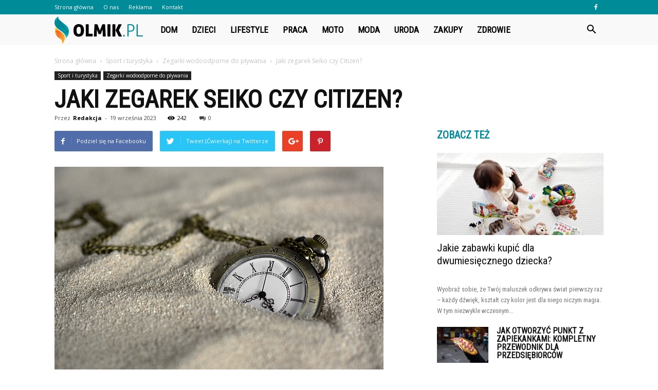

--- FILE ---
content_type: text/html; charset=UTF-8
request_url: https://olmik.pl/jaki-zegarek-seiko-czy-citizen/
body_size: 99252
content:
<!doctype html >
<!--[if IE 8]>    <html class="ie8" lang="en"> <![endif]-->
<!--[if IE 9]>    <html class="ie9" lang="en"> <![endif]-->
<!--[if gt IE 8]><!--> <html lang="pl-PL" prefix="og: http://ogp.me/ns#"> <!--<![endif]-->
<head>
    <title>Jaki zegarek Seiko czy Citizen? - Olmik.pl</title>
    <meta charset="UTF-8" />
    <meta name="viewport" content="width=device-width, initial-scale=1.0">
    <link rel="pingback" href="https://olmik.pl/xmlrpc.php" />
    <meta property="og:image" content="https://olmik.pl/wp-content/uploads/2023/07/73d7a44dfa50c2f70f8003c233a53cf2.jpeg" /><meta name="author" content="Redakcja">

<!-- This site is optimized with the Yoast SEO plugin v9.7 - https://yoast.com/wordpress/plugins/seo/ -->
<link rel="canonical" href="https://olmik.pl/jaki-zegarek-seiko-czy-citizen/" />
<meta property="og:locale" content="pl_PL" />
<meta property="og:type" content="article" />
<meta property="og:title" content="Jaki zegarek Seiko czy Citizen? - Olmik.pl" />
<meta property="og:description" content="Wybór między zegarkami Seiko a Citizen może być trudny, ponieważ obie marki są znane z wysokiej jakości i niezawodności. W tym artykule przyjrzymy się bliżej obu markom, porównamy ich cechy i pomożemy Ci podjąć decyzję, który zegarek będzie dla Ciebie najlepszy. Seiko &#8211; tradycja i innowacje Seiko to japońska marka zegarków, która ma długą historię &hellip;" />
<meta property="og:url" content="https://olmik.pl/jaki-zegarek-seiko-czy-citizen/" />
<meta property="og:site_name" content="Olmik.pl" />
<meta property="article:section" content="Zegarki wodoodporne do pływania" />
<meta property="article:published_time" content="2023-09-19T18:00:00+00:00" />
<meta property="og:image" content="https://olmik.pl/wp-content/uploads/2023/07/73d7a44dfa50c2f70f8003c233a53cf2.jpeg" />
<meta property="og:image:secure_url" content="https://olmik.pl/wp-content/uploads/2023/07/73d7a44dfa50c2f70f8003c233a53cf2.jpeg" />
<meta property="og:image:width" content="640" />
<meta property="og:image:height" content="427" />
<meta property="og:image:alt" content="Jaki zegarek Seiko czy Citizen?" />
<meta name="twitter:card" content="summary_large_image" />
<meta name="twitter:description" content="Wybór między zegarkami Seiko a Citizen może być trudny, ponieważ obie marki są znane z wysokiej jakości i niezawodności. W tym artykule przyjrzymy się bliżej obu markom, porównamy ich cechy i pomożemy Ci podjąć decyzję, który zegarek będzie dla Ciebie najlepszy. Seiko &#8211; tradycja i innowacje Seiko to japońska marka zegarków, która ma długą historię [&hellip;]" />
<meta name="twitter:title" content="Jaki zegarek Seiko czy Citizen? - Olmik.pl" />
<meta name="twitter:image" content="https://olmik.pl/wp-content/uploads/2023/07/73d7a44dfa50c2f70f8003c233a53cf2.jpeg" />
<!-- / Yoast SEO plugin. -->

<link rel='dns-prefetch' href='//fonts.googleapis.com' />
<link rel='dns-prefetch' href='//s.w.org' />
<link rel="alternate" type="application/rss+xml" title="Olmik.pl &raquo; Kanał z wpisami" href="https://olmik.pl/feed/" />
<link rel="alternate" type="application/rss+xml" title="Olmik.pl &raquo; Kanał z komentarzami" href="https://olmik.pl/comments/feed/" />
<link rel="alternate" type="application/rss+xml" title="Olmik.pl &raquo; Jaki zegarek Seiko czy Citizen? Kanał z komentarzami" href="https://olmik.pl/jaki-zegarek-seiko-czy-citizen/feed/" />
		<script type="text/javascript">
			window._wpemojiSettings = {"baseUrl":"https:\/\/s.w.org\/images\/core\/emoji\/11\/72x72\/","ext":".png","svgUrl":"https:\/\/s.w.org\/images\/core\/emoji\/11\/svg\/","svgExt":".svg","source":{"concatemoji":"https:\/\/olmik.pl\/wp-includes\/js\/wp-emoji-release.min.js?ver=4.9.26"}};
			!function(e,a,t){var n,r,o,i=a.createElement("canvas"),p=i.getContext&&i.getContext("2d");function s(e,t){var a=String.fromCharCode;p.clearRect(0,0,i.width,i.height),p.fillText(a.apply(this,e),0,0);e=i.toDataURL();return p.clearRect(0,0,i.width,i.height),p.fillText(a.apply(this,t),0,0),e===i.toDataURL()}function c(e){var t=a.createElement("script");t.src=e,t.defer=t.type="text/javascript",a.getElementsByTagName("head")[0].appendChild(t)}for(o=Array("flag","emoji"),t.supports={everything:!0,everythingExceptFlag:!0},r=0;r<o.length;r++)t.supports[o[r]]=function(e){if(!p||!p.fillText)return!1;switch(p.textBaseline="top",p.font="600 32px Arial",e){case"flag":return s([55356,56826,55356,56819],[55356,56826,8203,55356,56819])?!1:!s([55356,57332,56128,56423,56128,56418,56128,56421,56128,56430,56128,56423,56128,56447],[55356,57332,8203,56128,56423,8203,56128,56418,8203,56128,56421,8203,56128,56430,8203,56128,56423,8203,56128,56447]);case"emoji":return!s([55358,56760,9792,65039],[55358,56760,8203,9792,65039])}return!1}(o[r]),t.supports.everything=t.supports.everything&&t.supports[o[r]],"flag"!==o[r]&&(t.supports.everythingExceptFlag=t.supports.everythingExceptFlag&&t.supports[o[r]]);t.supports.everythingExceptFlag=t.supports.everythingExceptFlag&&!t.supports.flag,t.DOMReady=!1,t.readyCallback=function(){t.DOMReady=!0},t.supports.everything||(n=function(){t.readyCallback()},a.addEventListener?(a.addEventListener("DOMContentLoaded",n,!1),e.addEventListener("load",n,!1)):(e.attachEvent("onload",n),a.attachEvent("onreadystatechange",function(){"complete"===a.readyState&&t.readyCallback()})),(n=t.source||{}).concatemoji?c(n.concatemoji):n.wpemoji&&n.twemoji&&(c(n.twemoji),c(n.wpemoji)))}(window,document,window._wpemojiSettings);
		</script>
		<style type="text/css">
img.wp-smiley,
img.emoji {
	display: inline !important;
	border: none !important;
	box-shadow: none !important;
	height: 1em !important;
	width: 1em !important;
	margin: 0 .07em !important;
	vertical-align: -0.1em !important;
	background: none !important;
	padding: 0 !important;
}
</style>
<link rel='stylesheet' id='google-fonts-style-css'  href='https://fonts.googleapis.com/css?family=Roboto+Condensed%3A400%7COpen+Sans%3A300italic%2C400%2C400italic%2C600%2C600italic%2C700%7CRoboto%3A300%2C400%2C400italic%2C500%2C500italic%2C700%2C900&#038;ver=7.8.1' type='text/css' media='all' />
<link rel='stylesheet' id='js_composer_front-css'  href='https://olmik.pl/wp-content/plugins/js_composer/assets/css/js_composer.min.css?ver=5.1.1' type='text/css' media='all' />
<link rel='stylesheet' id='td-theme-css'  href='https://olmik.pl/wp-content/themes/Newspaper/style.css?ver=7.8.1' type='text/css' media='all' />
<link rel='stylesheet' id='td-theme-demo-style-css'  href='https://olmik.pl/wp-content/themes/Newspaper/includes/demos/what/demo_style.css?ver=7.8.1' type='text/css' media='all' />
<script type='text/javascript' src='https://olmik.pl/wp-includes/js/jquery/jquery.js?ver=1.12.4'></script>
<script type='text/javascript' src='https://olmik.pl/wp-includes/js/jquery/jquery-migrate.min.js?ver=1.4.1'></script>
<link rel='https://api.w.org/' href='https://olmik.pl/wp-json/' />
<link rel="EditURI" type="application/rsd+xml" title="RSD" href="https://olmik.pl/xmlrpc.php?rsd" />
<link rel="wlwmanifest" type="application/wlwmanifest+xml" href="https://olmik.pl/wp-includes/wlwmanifest.xml" /> 
<meta name="generator" content="WordPress 4.9.26" />
<link rel='shortlink' href='https://olmik.pl/?p=2820' />
<link rel="alternate" type="application/json+oembed" href="https://olmik.pl/wp-json/oembed/1.0/embed?url=https%3A%2F%2Folmik.pl%2Fjaki-zegarek-seiko-czy-citizen%2F" />
<link rel="alternate" type="text/xml+oembed" href="https://olmik.pl/wp-json/oembed/1.0/embed?url=https%3A%2F%2Folmik.pl%2Fjaki-zegarek-seiko-czy-citizen%2F&#038;format=xml" />
<!--[if lt IE 9]><script src="https://html5shim.googlecode.com/svn/trunk/html5.js"></script><![endif]-->
    <meta name="generator" content="Powered by Visual Composer - drag and drop page builder for WordPress."/>
<!--[if lte IE 9]><link rel="stylesheet" type="text/css" href="https://olmik.pl/wp-content/plugins/js_composer/assets/css/vc_lte_ie9.min.css" media="screen"><![endif]-->
<!-- JS generated by theme -->

<script>
    
    

	    var tdBlocksArray = []; //here we store all the items for the current page

	    //td_block class - each ajax block uses a object of this class for requests
	    function tdBlock() {
		    this.id = '';
		    this.block_type = 1; //block type id (1-234 etc)
		    this.atts = '';
		    this.td_column_number = '';
		    this.td_current_page = 1; //
		    this.post_count = 0; //from wp
		    this.found_posts = 0; //from wp
		    this.max_num_pages = 0; //from wp
		    this.td_filter_value = ''; //current live filter value
		    this.is_ajax_running = false;
		    this.td_user_action = ''; // load more or infinite loader (used by the animation)
		    this.header_color = '';
		    this.ajax_pagination_infinite_stop = ''; //show load more at page x
	    }


        // td_js_generator - mini detector
        (function(){
            var htmlTag = document.getElementsByTagName("html")[0];

            if ( navigator.userAgent.indexOf("MSIE 10.0") > -1 ) {
                htmlTag.className += ' ie10';
            }

            if ( !!navigator.userAgent.match(/Trident.*rv\:11\./) ) {
                htmlTag.className += ' ie11';
            }

            if ( /(iPad|iPhone|iPod)/g.test(navigator.userAgent) ) {
                htmlTag.className += ' td-md-is-ios';
            }

            var user_agent = navigator.userAgent.toLowerCase();
            if ( user_agent.indexOf("android") > -1 ) {
                htmlTag.className += ' td-md-is-android';
            }

            if ( -1 !== navigator.userAgent.indexOf('Mac OS X')  ) {
                htmlTag.className += ' td-md-is-os-x';
            }

            if ( /chrom(e|ium)/.test(navigator.userAgent.toLowerCase()) ) {
               htmlTag.className += ' td-md-is-chrome';
            }

            if ( -1 !== navigator.userAgent.indexOf('Firefox') ) {
                htmlTag.className += ' td-md-is-firefox';
            }

            if ( -1 !== navigator.userAgent.indexOf('Safari') && -1 === navigator.userAgent.indexOf('Chrome') ) {
                htmlTag.className += ' td-md-is-safari';
            }

            if( -1 !== navigator.userAgent.indexOf('IEMobile') ){
                htmlTag.className += ' td-md-is-iemobile';
            }

        })();




        var tdLocalCache = {};

        ( function () {
            "use strict";

            tdLocalCache = {
                data: {},
                remove: function (resource_id) {
                    delete tdLocalCache.data[resource_id];
                },
                exist: function (resource_id) {
                    return tdLocalCache.data.hasOwnProperty(resource_id) && tdLocalCache.data[resource_id] !== null;
                },
                get: function (resource_id) {
                    return tdLocalCache.data[resource_id];
                },
                set: function (resource_id, cachedData) {
                    tdLocalCache.remove(resource_id);
                    tdLocalCache.data[resource_id] = cachedData;
                }
            };
        })();

    
    
var td_viewport_interval_list=[{"limitBottom":767,"sidebarWidth":228},{"limitBottom":1018,"sidebarWidth":300},{"limitBottom":1140,"sidebarWidth":324}];
var td_animation_stack_effect="type0";
var tds_animation_stack=true;
var td_animation_stack_specific_selectors=".entry-thumb, img";
var td_animation_stack_general_selectors=".td-animation-stack img, .td-animation-stack .entry-thumb, .post img";
var td_ajax_url="https:\/\/olmik.pl\/wp-admin\/admin-ajax.php?td_theme_name=Newspaper&v=7.8.1";
var td_get_template_directory_uri="https:\/\/olmik.pl\/wp-content\/themes\/Newspaper";
var tds_snap_menu="snap";
var tds_logo_on_sticky="show_header_logo";
var tds_header_style="5";
var td_please_wait="Prosz\u0119 czeka\u0107 ...";
var td_email_user_pass_incorrect="U\u017cytkownik lub has\u0142o niepoprawne!";
var td_email_user_incorrect="E-mail lub nazwa u\u017cytkownika jest niepoprawna!";
var td_email_incorrect="E-mail niepoprawny!";
var tds_more_articles_on_post_enable="";
var tds_more_articles_on_post_time_to_wait="";
var tds_more_articles_on_post_pages_distance_from_top=0;
var tds_theme_color_site_wide="#008b99";
var tds_smart_sidebar="enabled";
var tdThemeName="Newspaper";
var td_magnific_popup_translation_tPrev="Poprzedni (Strza\u0142ka w lewo)";
var td_magnific_popup_translation_tNext="Nast\u0119pny (Strza\u0142ka w prawo)";
var td_magnific_popup_translation_tCounter="%curr% z %total%";
var td_magnific_popup_translation_ajax_tError="Zawarto\u015b\u0107 z %url% nie mo\u017ce by\u0107 za\u0142adowana.";
var td_magnific_popup_translation_image_tError="Obraz #%curr% nie mo\u017ce by\u0107 za\u0142adowany.";
var td_ad_background_click_link="";
var td_ad_background_click_target="";
</script>


<!-- Header style compiled by theme -->

<style>
    
.td-header-wrap .black-menu .sf-menu > .current-menu-item > a,
    .td-header-wrap .black-menu .sf-menu > .current-menu-ancestor > a,
    .td-header-wrap .black-menu .sf-menu > .current-category-ancestor > a,
    .td-header-wrap .black-menu .sf-menu > li > a:hover,
    .td-header-wrap .black-menu .sf-menu > .sfHover > a,
    .td-header-style-12 .td-header-menu-wrap-full,
    .sf-menu > .current-menu-item > a:after,
    .sf-menu > .current-menu-ancestor > a:after,
    .sf-menu > .current-category-ancestor > a:after,
    .sf-menu > li:hover > a:after,
    .sf-menu > .sfHover > a:after,
    .td-header-style-12 .td-affix,
    .header-search-wrap .td-drop-down-search:after,
    .header-search-wrap .td-drop-down-search .btn:hover,
    input[type=submit]:hover,
    .td-read-more a,
    .td-post-category:hover,
    .td-grid-style-1.td-hover-1 .td-big-grid-post:hover .td-post-category,
    .td-grid-style-5.td-hover-1 .td-big-grid-post:hover .td-post-category,
    .td_top_authors .td-active .td-author-post-count,
    .td_top_authors .td-active .td-author-comments-count,
    .td_top_authors .td_mod_wrap:hover .td-author-post-count,
    .td_top_authors .td_mod_wrap:hover .td-author-comments-count,
    .td-404-sub-sub-title a:hover,
    .td-search-form-widget .wpb_button:hover,
    .td-rating-bar-wrap div,
    .td_category_template_3 .td-current-sub-category,
    .dropcap,
    .td_wrapper_video_playlist .td_video_controls_playlist_wrapper,
    .wpb_default,
    .wpb_default:hover,
    .td-left-smart-list:hover,
    .td-right-smart-list:hover,
    .woocommerce-checkout .woocommerce input.button:hover,
    .woocommerce-page .woocommerce a.button:hover,
    .woocommerce-account div.woocommerce .button:hover,
    #bbpress-forums button:hover,
    .bbp_widget_login .button:hover,
    .td-footer-wrapper .td-post-category,
    .td-footer-wrapper .widget_product_search input[type="submit"]:hover,
    .woocommerce .product a.button:hover,
    .woocommerce .product #respond input#submit:hover,
    .woocommerce .checkout input#place_order:hover,
    .woocommerce .woocommerce.widget .button:hover,
    .single-product .product .summary .cart .button:hover,
    .woocommerce-cart .woocommerce table.cart .button:hover,
    .woocommerce-cart .woocommerce .shipping-calculator-form .button:hover,
    .td-next-prev-wrap a:hover,
    .td-load-more-wrap a:hover,
    .td-post-small-box a:hover,
    .page-nav .current,
    .page-nav:first-child > div,
    .td_category_template_8 .td-category-header .td-category a.td-current-sub-category,
    .td_category_template_4 .td-category-siblings .td-category a:hover,
    #bbpress-forums .bbp-pagination .current,
    #bbpress-forums #bbp-single-user-details #bbp-user-navigation li.current a,
    .td-theme-slider:hover .slide-meta-cat a,
    a.vc_btn-black:hover,
    .td-trending-now-wrapper:hover .td-trending-now-title,
    .td-scroll-up,
    .td-smart-list-button:hover,
    .td-weather-information:before,
    .td-weather-week:before,
    .td_block_exchange .td-exchange-header:before,
    .td_block_big_grid_9.td-grid-style-1 .td-post-category,
    .td_block_big_grid_9.td-grid-style-5 .td-post-category,
    .td-grid-style-6.td-hover-1 .td-module-thumb:after,
    .td-pulldown-syle-2 .td-subcat-dropdown ul:after,
    .td_block_template_9 .td-block-title:after,
    .td_block_template_15 .td-block-title:before {
        background-color: #008b99;
    }

    .global-block-template-4 .td-related-title .td-cur-simple-item:before {
        border-color: #008b99 transparent transparent transparent !important;
    }

    .woocommerce .woocommerce-message .button:hover,
    .woocommerce .woocommerce-error .button:hover,
    .woocommerce .woocommerce-info .button:hover,
    .global-block-template-4 .td-related-title .td-cur-simple-item,
    .global-block-template-3 .td-related-title .td-cur-simple-item,
    .global-block-template-9 .td-related-title:after {
        background-color: #008b99 !important;
    }

    .woocommerce .product .onsale,
    .woocommerce.widget .ui-slider .ui-slider-handle {
        background: none #008b99;
    }

    .woocommerce.widget.widget_layered_nav_filters ul li a {
        background: none repeat scroll 0 0 #008b99 !important;
    }

    a,
    cite a:hover,
    .td_mega_menu_sub_cats .cur-sub-cat,
    .td-mega-span h3 a:hover,
    .td_mod_mega_menu:hover .entry-title a,
    .header-search-wrap .result-msg a:hover,
    .top-header-menu li a:hover,
    .top-header-menu .current-menu-item > a,
    .top-header-menu .current-menu-ancestor > a,
    .top-header-menu .current-category-ancestor > a,
    .td-social-icon-wrap > a:hover,
    .td-header-sp-top-widget .td-social-icon-wrap a:hover,
    .td-page-content blockquote p,
    .td-post-content blockquote p,
    .mce-content-body blockquote p,
    .comment-content blockquote p,
    .wpb_text_column blockquote p,
    .td_block_text_with_title blockquote p,
    .td_module_wrap:hover .entry-title a,
    .td-subcat-filter .td-subcat-list a:hover,
    .td-subcat-filter .td-subcat-dropdown a:hover,
    .td_quote_on_blocks,
    .dropcap2,
    .dropcap3,
    .td_top_authors .td-active .td-authors-name a,
    .td_top_authors .td_mod_wrap:hover .td-authors-name a,
    .td-post-next-prev-content a:hover,
    .author-box-wrap .td-author-social a:hover,
    .td-author-name a:hover,
    .td-author-url a:hover,
    .td_mod_related_posts:hover h3 > a,
    .td-post-template-11 .td-related-title .td-related-left:hover,
    .td-post-template-11 .td-related-title .td-related-right:hover,
    .td-post-template-11 .td-related-title .td-cur-simple-item,
    .td-post-template-11 .td_block_related_posts .td-next-prev-wrap a:hover,
    .comment-reply-link:hover,
    .logged-in-as a:hover,
    #cancel-comment-reply-link:hover,
    .td-search-query,
    .td-category-header .td-pulldown-category-filter-link:hover,
    .td-category-siblings .td-subcat-dropdown a:hover,
    .td-category-siblings .td-subcat-dropdown a.td-current-sub-category,
    .widget a:hover,
    .archive .widget_archive .current,
    .archive .widget_archive .current a,
    .widget_calendar tfoot a:hover,
    .woocommerce a.added_to_cart:hover,
    #bbpress-forums li.bbp-header .bbp-reply-content span a:hover,
    #bbpress-forums .bbp-forum-freshness a:hover,
    #bbpress-forums .bbp-topic-freshness a:hover,
    #bbpress-forums .bbp-forums-list li a:hover,
    #bbpress-forums .bbp-forum-title:hover,
    #bbpress-forums .bbp-topic-permalink:hover,
    #bbpress-forums .bbp-topic-started-by a:hover,
    #bbpress-forums .bbp-topic-started-in a:hover,
    #bbpress-forums .bbp-body .super-sticky li.bbp-topic-title .bbp-topic-permalink,
    #bbpress-forums .bbp-body .sticky li.bbp-topic-title .bbp-topic-permalink,
    .widget_display_replies .bbp-author-name,
    .widget_display_topics .bbp-author-name,
    .footer-text-wrap .footer-email-wrap a,
    .td-subfooter-menu li a:hover,
    .footer-social-wrap a:hover,
    a.vc_btn-black:hover,
    .td-smart-list-dropdown-wrap .td-smart-list-button:hover,
    .td_module_17 .td-read-more a:hover,
    .td_module_18 .td-read-more a:hover,
    .td_module_19 .td-post-author-name a:hover,
    .td-instagram-user a,
    .td-pulldown-syle-2 .td-subcat-dropdown:hover .td-subcat-more span,
    .td-pulldown-syle-2 .td-subcat-dropdown:hover .td-subcat-more i,
    .td-pulldown-syle-3 .td-subcat-dropdown:hover .td-subcat-more span,
    .td-pulldown-syle-3 .td-subcat-dropdown:hover .td-subcat-more i,
    .td-block-title-wrap .td-wrapper-pulldown-filter .td-pulldown-filter-display-option:hover,
    .td-block-title-wrap .td-wrapper-pulldown-filter .td-pulldown-filter-display-option:hover i,
    .td-block-title-wrap .td-wrapper-pulldown-filter .td-pulldown-filter-link:hover,
    .td-block-title-wrap .td-wrapper-pulldown-filter .td-pulldown-filter-item .td-cur-simple-item,
    .global-block-template-2 .td-related-title .td-cur-simple-item,
    .global-block-template-5 .td-related-title .td-cur-simple-item,
    .global-block-template-6 .td-related-title .td-cur-simple-item,
    .global-block-template-7 .td-related-title .td-cur-simple-item,
    .global-block-template-8 .td-related-title .td-cur-simple-item,
    .global-block-template-9 .td-related-title .td-cur-simple-item,
    .global-block-template-10 .td-related-title .td-cur-simple-item,
    .global-block-template-11 .td-related-title .td-cur-simple-item,
    .global-block-template-12 .td-related-title .td-cur-simple-item,
    .global-block-template-13 .td-related-title .td-cur-simple-item,
    .global-block-template-14 .td-related-title .td-cur-simple-item,
    .global-block-template-15 .td-related-title .td-cur-simple-item,
    .global-block-template-16 .td-related-title .td-cur-simple-item,
    .global-block-template-17 .td-related-title .td-cur-simple-item,
    .td-theme-wrap .sf-menu ul .td-menu-item > a:hover,
    .td-theme-wrap .sf-menu ul .sfHover > a,
    .td-theme-wrap .sf-menu ul .current-menu-ancestor > a,
    .td-theme-wrap .sf-menu ul .current-category-ancestor > a,
    .td-theme-wrap .sf-menu ul .current-menu-item > a {
        color: #008b99;
    }

    a.vc_btn-black.vc_btn_square_outlined:hover,
    a.vc_btn-black.vc_btn_outlined:hover,
    .td-mega-menu-page .wpb_content_element ul li a:hover,
     .td-theme-wrap .td-aj-search-results .td_module_wrap:hover .entry-title a,
    .td-theme-wrap .header-search-wrap .result-msg a:hover {
        color: #008b99 !important;
    }

    .td-next-prev-wrap a:hover,
    .td-load-more-wrap a:hover,
    .td-post-small-box a:hover,
    .page-nav .current,
    .page-nav:first-child > div,
    .td_category_template_8 .td-category-header .td-category a.td-current-sub-category,
    .td_category_template_4 .td-category-siblings .td-category a:hover,
    #bbpress-forums .bbp-pagination .current,
    .post .td_quote_box,
    .page .td_quote_box,
    a.vc_btn-black:hover,
    .td_block_template_5 .td-block-title > * {
        border-color: #008b99;
    }

    .td_wrapper_video_playlist .td_video_currently_playing:after {
        border-color: #008b99 !important;
    }

    .header-search-wrap .td-drop-down-search:before {
        border-color: transparent transparent #008b99 transparent;
    }

    .block-title > span,
    .block-title > a,
    .block-title > label,
    .widgettitle,
    .widgettitle:after,
    .td-trending-now-title,
    .td-trending-now-wrapper:hover .td-trending-now-title,
    .wpb_tabs li.ui-tabs-active a,
    .wpb_tabs li:hover a,
    .vc_tta-container .vc_tta-color-grey.vc_tta-tabs-position-top.vc_tta-style-classic .vc_tta-tabs-container .vc_tta-tab.vc_active > a,
    .vc_tta-container .vc_tta-color-grey.vc_tta-tabs-position-top.vc_tta-style-classic .vc_tta-tabs-container .vc_tta-tab:hover > a,
    .td_block_template_1 .td-related-title .td-cur-simple-item,
    .woocommerce .product .products h2,
    .td-subcat-filter .td-subcat-dropdown:hover .td-subcat-more {
    	background-color: #008b99;
    }

    .woocommerce div.product .woocommerce-tabs ul.tabs li.active {
    	background-color: #008b99 !important;
    }

    .block-title,
    .td_block_template_1 .td-related-title,
    .wpb_tabs .wpb_tabs_nav,
    .vc_tta-container .vc_tta-color-grey.vc_tta-tabs-position-top.vc_tta-style-classic .vc_tta-tabs-container,
    .woocommerce div.product .woocommerce-tabs ul.tabs:before {
        border-color: #008b99;
    }
    .td_block_wrap .td-subcat-item a.td-cur-simple-item {
	    color: #008b99;
	}


    
    .td-grid-style-4 .entry-title
    {
        background-color: rgba(0, 139, 153, 0.7);
    }

    
    .td-theme-wrap .block-title > span,
    .td-theme-wrap .block-title > span > a,
    .td-theme-wrap .widget_rss .block-title .rsswidget,
    .td-theme-wrap .block-title > a,
    .widgettitle,
    .widgettitle > a,
    .td-trending-now-title,
    .wpb_tabs li.ui-tabs-active a,
    .wpb_tabs li:hover a,
    .vc_tta-container .vc_tta-color-grey.vc_tta-tabs-position-top.vc_tta-style-classic .vc_tta-tabs-container .vc_tta-tab.vc_active > a,
    .vc_tta-container .vc_tta-color-grey.vc_tta-tabs-position-top.vc_tta-style-classic .vc_tta-tabs-container .vc_tta-tab:hover > a,
    .td-related-title .td-cur-simple-item,
    .woocommerce div.product .woocommerce-tabs ul.tabs li.active,
    .woocommerce .product .products h2,
    .td-theme-wrap .td_block_template_2 .td-block-title > *,
    .td-theme-wrap .td_block_template_3 .td-block-title > *,
    .td-theme-wrap .td_block_template_4 .td-block-title > *,
    .td-theme-wrap .td_block_template_5 .td-block-title > *,
    .td-theme-wrap .td_block_template_6 .td-block-title > *,
    .td-theme-wrap .td_block_template_6 .td-block-title:before,
    .td-theme-wrap .td_block_template_7 .td-block-title > *,
    .td-theme-wrap .td_block_template_8 .td-block-title > *,
    .td-theme-wrap .td_block_template_9 .td-block-title > *,
    .td-theme-wrap .td_block_template_10 .td-block-title > *,
    .td-theme-wrap .td_block_template_11 .td-block-title > *,
    .td-theme-wrap .td_block_template_12 .td-block-title > *,
    .td-theme-wrap .td_block_template_13 .td-block-title > span,
    .td-theme-wrap .td_block_template_13 .td-block-title > a,
    .td-theme-wrap .td_block_template_14 .td-block-title > *,
    .td-theme-wrap .td_block_template_14 .td-block-title-wrap .td-wrapper-pulldown-filter .td-pulldown-filter-display-option,
    .td-theme-wrap .td_block_template_14 .td-block-title-wrap .td-wrapper-pulldown-filter .td-pulldown-filter-display-option i,
    .td-theme-wrap .td_block_template_14 .td-block-title-wrap .td-wrapper-pulldown-filter .td-pulldown-filter-display-option:hover,
    .td-theme-wrap .td_block_template_14 .td-block-title-wrap .td-wrapper-pulldown-filter .td-pulldown-filter-display-option:hover i,
    .td-theme-wrap .td_block_template_15 .td-block-title > *,
    .td-theme-wrap .td_block_template_15 .td-block-title-wrap .td-wrapper-pulldown-filter,
    .td-theme-wrap .td_block_template_15 .td-block-title-wrap .td-wrapper-pulldown-filter i,
    .td-theme-wrap .td_block_template_16 .td-block-title > *,
    .td-theme-wrap .td_block_template_17 .td-block-title > * {
    	color: #008b99;
    }


    
    .td-header-wrap .td-header-top-menu-full,
    .td-header-wrap .top-header-menu .sub-menu {
        background-color: #008b99;
    }
    .td-header-style-8 .td-header-top-menu-full {
        background-color: transparent;
    }
    .td-header-style-8 .td-header-top-menu-full .td-header-top-menu {
        background-color: #008b99;
        padding-left: 15px;
        padding-right: 15px;
    }

    .td-header-wrap .td-header-top-menu-full .td-header-top-menu,
    .td-header-wrap .td-header-top-menu-full {
        border-bottom: none;
    }


    
    .td-header-top-menu,
    .td-header-top-menu a,
    .td-header-wrap .td-header-top-menu-full .td-header-top-menu,
    .td-header-wrap .td-header-top-menu-full a,
    .td-header-style-8 .td-header-top-menu,
    .td-header-style-8 .td-header-top-menu a {
        color: #ffffff;
    }

    
    .top-header-menu .current-menu-item > a,
    .top-header-menu .current-menu-ancestor > a,
    .top-header-menu .current-category-ancestor > a,
    .top-header-menu li a:hover {
        color: #000000;
    }

    
    .td-header-wrap .td-header-sp-top-widget .td-icon-font {
        color: #ffffff;
    }

    
    .td-header-wrap .td-header-menu-wrap-full,
    .sf-menu > .current-menu-ancestor > a,
    .sf-menu > .current-category-ancestor > a,
    .td-header-menu-wrap.td-affix,
    .td-header-style-3 .td-header-main-menu,
    .td-header-style-3 .td-affix .td-header-main-menu,
    .td-header-style-4 .td-header-main-menu,
    .td-header-style-4 .td-affix .td-header-main-menu,
    .td-header-style-8 .td-header-menu-wrap.td-affix,
    .td-header-style-8 .td-header-top-menu-full {
		background-color: #f9f9f9;
    }


    .td-boxed-layout .td-header-style-3 .td-header-menu-wrap,
    .td-boxed-layout .td-header-style-4 .td-header-menu-wrap,
    .td-header-style-3 .td_stretch_content .td-header-menu-wrap,
    .td-header-style-4 .td_stretch_content .td-header-menu-wrap {
    	background-color: #f9f9f9 !important;
    }


    @media (min-width: 1019px) {
        .td-header-style-1 .td-header-sp-recs,
        .td-header-style-1 .td-header-sp-logo {
            margin-bottom: 28px;
        }
    }

    @media (min-width: 768px) and (max-width: 1018px) {
        .td-header-style-1 .td-header-sp-recs,
        .td-header-style-1 .td-header-sp-logo {
            margin-bottom: 14px;
        }
    }

    .td-header-style-7 .td-header-top-menu {
        border-bottom: none;
    }


    
    .sf-menu > .current-menu-item > a:after,
    .sf-menu > .current-menu-ancestor > a:after,
    .sf-menu > .current-category-ancestor > a:after,
    .sf-menu > li:hover > a:after,
    .sf-menu > .sfHover > a:after,
    .td_block_mega_menu .td-next-prev-wrap a:hover,
    .td-mega-span .td-post-category:hover,
    .td-header-wrap .black-menu .sf-menu > li > a:hover,
    .td-header-wrap .black-menu .sf-menu > .current-menu-ancestor > a,
    .td-header-wrap .black-menu .sf-menu > .sfHover > a,
    .header-search-wrap .td-drop-down-search:after,
    .header-search-wrap .td-drop-down-search .btn:hover,
    .td-header-wrap .black-menu .sf-menu > .current-menu-item > a,
    .td-header-wrap .black-menu .sf-menu > .current-menu-ancestor > a,
    .td-header-wrap .black-menu .sf-menu > .current-category-ancestor > a {
        background-color: #008b99;
    }


    .td_block_mega_menu .td-next-prev-wrap a:hover {
        border-color: #008b99;
    }

    .header-search-wrap .td-drop-down-search:before {
        border-color: transparent transparent #008b99 transparent;
    }

    .td_mega_menu_sub_cats .cur-sub-cat,
    .td_mod_mega_menu:hover .entry-title a,
    .td-theme-wrap .sf-menu ul .td-menu-item > a:hover,
    .td-theme-wrap .sf-menu ul .sfHover > a,
    .td-theme-wrap .sf-menu ul .current-menu-ancestor > a,
    .td-theme-wrap .sf-menu ul .current-category-ancestor > a,
    .td-theme-wrap .sf-menu ul .current-menu-item > a {
        color: #008b99;
    }


    
    .td-header-wrap .td-header-menu-wrap .sf-menu > li > a,
    .td-header-wrap .header-search-wrap .td-icon-search {
        color: #000000;
    }

    
    @media (max-width: 767px) {
        body .td-header-wrap .td-header-main-menu {
            background-color: #000000 !important;
        }
    }


    
    .td-menu-background:before,
    .td-search-background:before {
        background: #3a112e;
        background: -moz-linear-gradient(top, #3a112e 0%, #e2285a 100%);
        background: -webkit-gradient(left top, left bottom, color-stop(0%, #3a112e), color-stop(100%, #e2285a));
        background: -webkit-linear-gradient(top, #3a112e 0%, #e2285a 100%);
        background: -o-linear-gradient(top, #3a112e 0%, @mobileu_gradient_two_mob 100%);
        background: -ms-linear-gradient(top, #3a112e 0%, #e2285a 100%);
        background: linear-gradient(to bottom, #3a112e 0%, #e2285a 100%);
        filter: progid:DXImageTransform.Microsoft.gradient( startColorstr='#3a112e', endColorstr='#e2285a', GradientType=0 );
    }

    
    .td-footer-wrapper,
    .td-footer-wrapper .td_block_template_7 .td-block-title > *,
    .td-footer-wrapper .td_block_template_17 .td-block-title,
    .td-footer-wrapper .td-block-title-wrap .td-wrapper-pulldown-filter {
        background-color: #f9f9f9;
    }

    
    .td-footer-wrapper,
    .td-footer-wrapper a,
    .td-footer-wrapper .block-title a,
    .td-footer-wrapper .block-title span,
    .td-footer-wrapper .block-title label,
    .td-footer-wrapper .td-excerpt,
    .td-footer-wrapper .td-post-author-name span,
    .td-footer-wrapper .td-post-date,
    .td-footer-wrapper .td-social-style3 .td_social_type a,
    .td-footer-wrapper .td-social-style3,
    .td-footer-wrapper .td-social-style4 .td_social_type a,
    .td-footer-wrapper .td-social-style4,
    .td-footer-wrapper .td-social-style9,
    .td-footer-wrapper .td-social-style10,
    .td-footer-wrapper .td-social-style2 .td_social_type a,
    .td-footer-wrapper .td-social-style8 .td_social_type a,
    .td-footer-wrapper .td-social-style2 .td_social_type,
    .td-footer-wrapper .td-social-style8 .td_social_type,
    .td-footer-template-13 .td-social-name,
    .td-footer-wrapper .td_block_template_7 .td-block-title > * {
        color: #000000;
    }

    .td-footer-wrapper .widget_calendar th,
    .td-footer-wrapper .widget_calendar td,
    .td-footer-wrapper .td-social-style2 .td_social_type .td-social-box,
    .td-footer-wrapper .td-social-style8 .td_social_type .td-social-box,
    .td-social-style-2 .td-icon-font:after {
        border-color: #000000;
    }

    .td-footer-wrapper .td-module-comments a,
    .td-footer-wrapper .td-post-category,
    .td-footer-wrapper .td-slide-meta .td-post-author-name span,
    .td-footer-wrapper .td-slide-meta .td-post-date {
        color: #fff;
    }

    
    .td-footer-bottom-full .td-container::before {
        background-color: rgba(0, 0, 0, 0.1);
    }

    
	.td-footer-wrapper .block-title > span,
    .td-footer-wrapper .block-title > a,
    .td-footer-wrapper .widgettitle,
    .td-theme-wrap .td-footer-wrapper .td-container .td-block-title > *,
    .td-theme-wrap .td-footer-wrapper .td_block_template_6 .td-block-title:before {
    	color: #000000;
    }

    
    .td-footer-wrapper .footer-social-wrap .td-icon-font {
        color: #000000;
    }

    
    .td-sub-footer-container {
        background-color: #008b99;
    }

    
    .td-sub-footer-container,
    .td-subfooter-menu li a {
        color: #ffffff;
    }

    
    .td-subfooter-menu li a:hover {
        color: #d6d6d6;
    }


    
    ul.sf-menu > .td-menu-item > a {
        font-family:"Roboto Condensed";
	font-size:17px;
	
    }
    
    .sf-menu ul .td-menu-item a {
        font-family:"Roboto Condensed";
	font-size:15px;
	line-height:18px;
	font-weight:bold;
	text-transform:uppercase;
	
    }
	
    .td_mod_mega_menu .item-details a {
        font-family:"Roboto Condensed";
	font-size:19px;
	line-height:21px;
	font-weight:bold;
	text-transform:uppercase;
	
    }
    
    .td_mega_menu_sub_cats .block-mega-child-cats a {
        font-family:"Roboto Condensed";
	font-size:15px;
	line-height:18px;
	font-weight:bold;
	text-transform:uppercase;
	
    }
    
    .td-mobile-content .td-mobile-main-menu > li > a {
        font-weight:bold;
	text-transform:uppercase;
	
    }
    
    .td-mobile-content .sub-menu a {
        font-weight:bold;
	text-transform:uppercase;
	
    }



	
    .block-title > span,
    .block-title > a,
    .widgettitle,
    .td-trending-now-title,
    .wpb_tabs li a,
    .vc_tta-container .vc_tta-color-grey.vc_tta-tabs-position-top.vc_tta-style-classic .vc_tta-tabs-container .vc_tta-tab > a,
    .td-theme-wrap .td-related-title a,
    .woocommerce div.product .woocommerce-tabs ul.tabs li a,
    .woocommerce .product .products h2,
    .td-theme-wrap .td-block-title {
        font-family:"Roboto Condensed";
	font-size:20px;
	font-weight:bold;
	text-transform:uppercase;
	
    }
    
    .td-big-grid-meta .td-post-category,
    .td_module_wrap .td-post-category,
    .td-module-image .td-post-category {
        font-family:"Roboto Condensed";
	font-size:18px;
	font-weight:bold;
	text-transform:uppercase;
	
    }
    
    .td-excerpt {
        font-family:"Roboto Condensed";
	
    }


	
	.td_module_wrap .td-module-title {
		font-family:"Roboto Condensed";
	
	}
     
    .td_module_3 .td-module-title {
    	font-size:26px;
	line-height:26px;
	font-weight:bold;
	text-transform:uppercase;
	
    }
    
    .td_module_6 .td-module-title {
    	font-size:16px;
	line-height:16px;
	font-weight:bold;
	text-transform:uppercase;
	
    }
    
    .td_module_11 .td-module-title {
    	font-size:36px;
	line-height:36px;
	font-weight:bold;
	text-transform:uppercase;
	
    }
    
    .td_module_18 .td-module-title {
    	font-size:50px;
	line-height:50px;
	font-weight:bold;
	text-transform:uppercase;
	
    }
    
    .td_block_trending_now .entry-title a {
    	font-family:"Roboto Condensed";
	font-size:14px;
	font-weight:bold;
	text-transform:uppercase;
	
    }
    
    .td-big-grid-post.td-big-thumb .td-big-grid-meta,
    .td-big-thumb .td-big-grid-meta .entry-title {
        font-family:"Roboto Condensed";
	font-size:42px;
	line-height:42px;
	font-weight:bold;
	text-transform:uppercase;
	
    }
    
	#td-mobile-nav,
	#td-mobile-nav .wpb_button,
	.td-search-wrap-mob {
		font-family:"Roboto Condensed";
	
	}


	
	.post .td-post-header .entry-title {
		font-family:"Roboto Condensed";
	
	}
    
    .td-post-template-default .td-post-header .entry-title {
        font-weight:bold;
	text-transform:uppercase;
	
    }
    
    .td-post-template-1 .td-post-header .entry-title {
        font-weight:bold;
	text-transform:uppercase;
	
    }
    
    .td-post-template-2 .td-post-header .entry-title {
        font-size:48px;
	line-height:46px;
	font-weight:bold;
	text-transform:uppercase;
	
    }
    
    .td-post-template-3 .td-post-header .entry-title {
        font-weight:bold;
	text-transform:uppercase;
	
    }
    
    .td-post-template-4 .td-post-header .entry-title {
        font-weight:bold;
	text-transform:uppercase;
	
    }
    
    .td-post-template-5 .td-post-header .entry-title {
        font-weight:bold;
	text-transform:uppercase;
	
    }
    
    .td-post-template-6 .td-post-header .entry-title {
        font-weight:bold;
	text-transform:uppercase;
	
    }
    
    .td-post-template-7 .td-post-header .entry-title {
        font-weight:bold;
	text-transform:uppercase;
	
    }
    
    .td-post-template-8 .td-post-header .entry-title {
        font-weight:bold;
	text-transform:uppercase;
	
    }
    
    .td-post-template-9 .td-post-header .entry-title {
        font-weight:bold;
	text-transform:uppercase;
	
    }
    
    .td-post-template-10 .td-post-header .entry-title {
        font-weight:bold;
	text-transform:uppercase;
	
    }
    
    .td-post-template-11 .td-post-header .entry-title {
        font-weight:bold;
	text-transform:uppercase;
	
    }
    
    .td-post-template-12 .td-post-header .entry-title {
        font-weight:bold;
	text-transform:uppercase;
	
    }
    
    .td-post-template-13 .td-post-header .entry-title {
        font-weight:bold;
	text-transform:uppercase;
	
    }





	
    .post .td-post-next-prev-content a {
        font-family:"Roboto Condensed";
	font-size:16px;
	font-weight:bold;
	text-transform:uppercase;
	
    }
    
    .post .author-box-wrap .td-author-name a {
        font-family:"Roboto Condensed";
	font-weight:bold;
	text-transform:uppercase;
	
    }
    
    .td_block_related_posts .entry-title a {
        font-family:"Roboto Condensed";
	font-size:16px;
	font-weight:bold;
	text-transform:uppercase;
	
    }
    
    .widget_archive a,
    .widget_calendar,
    .widget_categories a,
    .widget_nav_menu a,
    .widget_meta a,
    .widget_pages a,
    .widget_recent_comments a,
    .widget_recent_entries a,
    .widget_text .textwidget,
    .widget_tag_cloud a,
    .widget_search input,
    .woocommerce .product-categories a,
    .widget_display_forums a,
    .widget_display_replies a,
    .widget_display_topics a,
    .widget_display_views a,
    .widget_display_stats {
    	font-family:"Roboto Condensed";
	font-weight:bold;
	text-transform:uppercase;
	
    }



/* Style generated by theme for demo: what */

.td-what .td_module_3 .td-module-image .td-post-category,
    	.td-what .td_module_11 .td-post-category,
    	.td-what .td_module_18 .td-post-category,
    	.td-what .td_module_18 .td-post-category:hover,
    	.td-what .td-related-title .td-cur-simple-item:hover,
    	.td-what .td_block_template_1 .td-related-title a:hover,
    	.td-what .td_block_template_1 .td-related-title .td-cur-simple-item {
			color: #008b99;
		}

		
		.td-what .td-header-style-6 .black-menu .sf-menu > li > a:hover,
	    .td-what .td-header-style-6 .black-menu .sf-menu > .sfHover > a,
	    .td-what .td-header-style-6 .black-menu .sf-menu > .current-menu-item > a,
	    .td-what .td-header-style-6 .black-menu .sf-menu > .current-menu-ancestor > a,
	    .td-what .td-header-style-6 .black-menu .sf-menu > .current-category-ancestor > a {
	    	color: #008b99;
	    }
</style>

<script>
  (function(i,s,o,g,r,a,m){i['GoogleAnalyticsObject']=r;i[r]=i[r]||function(){
  (i[r].q=i[r].q||[]).push(arguments)},i[r].l=1*new Date();a=s.createElement(o),
  m=s.getElementsByTagName(o)[0];a.async=1;a.src=g;m.parentNode.insertBefore(a,m)
  })(window,document,'script','https://www.google-analytics.com/analytics.js','ga');

  ga('create', 'UA-135957749-3', 'auto');
  ga('send', 'pageview');

</script><noscript><style type="text/css"> .wpb_animate_when_almost_visible { opacity: 1; }</style></noscript><script data-ad-client="ca-pub-8625692594371015" async src="https://pagead2.googlesyndication.com/pagead/js/adsbygoogle.js"></script>
</head>

<body class="post-template-default single single-post postid-2820 single-format-standard jaki-zegarek-seiko-czy-citizen global-block-template-1 td-what single_template_2 wpb-js-composer js-comp-ver-5.1.1 vc_responsive td-animation-stack-type0 td-full-layout" itemscope="itemscope" itemtype="https://schema.org/WebPage">

        <div class="td-scroll-up"><i class="td-icon-menu-up"></i></div>
    
    <div class="td-menu-background"></div>
<div id="td-mobile-nav">
    <div class="td-mobile-container">
        <!-- mobile menu top section -->
        <div class="td-menu-socials-wrap">
            <!-- socials -->
            <div class="td-menu-socials">
                
        <span class="td-social-icon-wrap">
            <a target="_blank" href="https://www.facebook.com/Olmikpl-403346243826590/" title="Facebook">
                <i class="td-icon-font td-icon-facebook"></i>
            </a>
        </span>            </div>
            <!-- close button -->
            <div class="td-mobile-close">
                <a href="#"><i class="td-icon-close-mobile"></i></a>
            </div>
        </div>

        <!-- login section -->
        
        <!-- menu section -->
        <div class="td-mobile-content">
            <div class="menu-kategorie-container"><ul id="menu-kategorie" class="td-mobile-main-menu"><li id="menu-item-324" class="menu-item menu-item-type-taxonomy menu-item-object-category menu-item-first menu-item-324"><a href="https://olmik.pl/category/dom/">Dom</a></li>
<li id="menu-item-325" class="menu-item menu-item-type-taxonomy menu-item-object-category menu-item-325"><a href="https://olmik.pl/category/dzieci/">Dzieci</a></li>
<li id="menu-item-326" class="menu-item menu-item-type-taxonomy menu-item-object-category menu-item-326"><a href="https://olmik.pl/category/lifestyle/">Lifestyle</a></li>
<li id="menu-item-328" class="menu-item menu-item-type-taxonomy menu-item-object-category menu-item-328"><a href="https://olmik.pl/category/praca/">Praca</a></li>
<li id="menu-item-712" class="menu-item menu-item-type-taxonomy menu-item-object-category menu-item-712"><a href="https://olmik.pl/category/moto/">Moto</a></li>
<li id="menu-item-327" class="menu-item menu-item-type-taxonomy menu-item-object-category menu-item-327"><a href="https://olmik.pl/category/moda/">Moda</a></li>
<li id="menu-item-329" class="menu-item menu-item-type-taxonomy menu-item-object-category menu-item-329"><a href="https://olmik.pl/category/uroda/">Uroda</a></li>
<li id="menu-item-330" class="menu-item menu-item-type-taxonomy menu-item-object-category menu-item-330"><a href="https://olmik.pl/category/zakupy/">Zakupy</a></li>
<li id="menu-item-331" class="menu-item menu-item-type-taxonomy menu-item-object-category menu-item-331"><a href="https://olmik.pl/category/zdrowie/">Zdrowie</a></li>
</ul></div>        </div>
    </div>

    <!-- register/login section -->
    </div>    <div class="td-search-background"></div>
<div class="td-search-wrap-mob">
	<div class="td-drop-down-search" aria-labelledby="td-header-search-button">
		<form method="get" class="td-search-form" action="https://olmik.pl/">
			<!-- close button -->
			<div class="td-search-close">
				<a href="#"><i class="td-icon-close-mobile"></i></a>
			</div>
			<div role="search" class="td-search-input">
				<span>Wyszukiwanie</span>
				<input id="td-header-search-mob" type="text" value="" name="s" autocomplete="off" />
			</div>
		</form>
		<div id="td-aj-search-mob"></div>
	</div>
</div>    
    
    <div id="td-outer-wrap" class="td-theme-wrap">
    
        <!--
Header style 5
-->

<div class="td-header-wrap td-header-style-5">

    <div class="td-header-top-menu-full td-container-wrap ">
        <div class="td-container td-header-row td-header-top-menu">
            
    <div class="top-bar-style-1">
        
<div class="td-header-sp-top-menu">


	<div class="menu-top-container"><ul id="menu-top" class="top-header-menu"><li id="menu-item-320" class="menu-item menu-item-type-post_type menu-item-object-page menu-item-home menu-item-first td-menu-item td-normal-menu menu-item-320"><a href="https://olmik.pl/">Strona główna</a></li>
<li id="menu-item-323" class="menu-item menu-item-type-post_type menu-item-object-page td-menu-item td-normal-menu menu-item-323"><a href="https://olmik.pl/o-nas/">O nas</a></li>
<li id="menu-item-322" class="menu-item menu-item-type-post_type menu-item-object-page td-menu-item td-normal-menu menu-item-322"><a href="https://olmik.pl/reklama/">Reklama</a></li>
<li id="menu-item-321" class="menu-item menu-item-type-post_type menu-item-object-page td-menu-item td-normal-menu menu-item-321"><a href="https://olmik.pl/kontakt/">Kontakt</a></li>
</ul></div></div>
        <div class="td-header-sp-top-widget">
    
        <span class="td-social-icon-wrap">
            <a target="_blank" href="https://www.facebook.com/Olmikpl-403346243826590/" title="Facebook">
                <i class="td-icon-font td-icon-facebook"></i>
            </a>
        </span></div>
    </div>

<!-- LOGIN MODAL -->
        </div>
    </div>

    <div class="td-header-menu-wrap-full td-container-wrap ">
        <div class="td-header-menu-wrap">
            <div class="td-container td-header-row td-header-main-menu black-menu">
                <div id="td-header-menu" role="navigation">
    <div id="td-top-mobile-toggle"><a href="#"><i class="td-icon-font td-icon-mobile"></i></a></div>
    <div class="td-main-menu-logo td-logo-in-menu">
                    <a class="td-main-logo" href="https://olmik.pl/">
                <img src="http://olmik.pl/wp-content/uploads/2019/03/OLMIK.png" alt="olmik.pl" title="olmik.pl"/>
                <span class="td-visual-hidden">Olmik.pl</span>
            </a>
            </div>
    <div class="menu-kategorie-container"><ul id="menu-kategorie-1" class="sf-menu"><li class="menu-item menu-item-type-taxonomy menu-item-object-category menu-item-first td-menu-item td-normal-menu menu-item-324"><a href="https://olmik.pl/category/dom/">Dom</a></li>
<li class="menu-item menu-item-type-taxonomy menu-item-object-category td-menu-item td-normal-menu menu-item-325"><a href="https://olmik.pl/category/dzieci/">Dzieci</a></li>
<li class="menu-item menu-item-type-taxonomy menu-item-object-category td-menu-item td-normal-menu menu-item-326"><a href="https://olmik.pl/category/lifestyle/">Lifestyle</a></li>
<li class="menu-item menu-item-type-taxonomy menu-item-object-category td-menu-item td-normal-menu menu-item-328"><a href="https://olmik.pl/category/praca/">Praca</a></li>
<li class="menu-item menu-item-type-taxonomy menu-item-object-category td-menu-item td-normal-menu menu-item-712"><a href="https://olmik.pl/category/moto/">Moto</a></li>
<li class="menu-item menu-item-type-taxonomy menu-item-object-category td-menu-item td-normal-menu menu-item-327"><a href="https://olmik.pl/category/moda/">Moda</a></li>
<li class="menu-item menu-item-type-taxonomy menu-item-object-category td-menu-item td-normal-menu menu-item-329"><a href="https://olmik.pl/category/uroda/">Uroda</a></li>
<li class="menu-item menu-item-type-taxonomy menu-item-object-category td-menu-item td-normal-menu menu-item-330"><a href="https://olmik.pl/category/zakupy/">Zakupy</a></li>
<li class="menu-item menu-item-type-taxonomy menu-item-object-category td-menu-item td-normal-menu menu-item-331"><a href="https://olmik.pl/category/zdrowie/">Zdrowie</a></li>
</ul></div></div>


<div class="td-search-wrapper">
    <div id="td-top-search">
        <!-- Search -->
        <div class="header-search-wrap">
            <div class="dropdown header-search">
                <a id="td-header-search-button" href="#" role="button" class="dropdown-toggle " data-toggle="dropdown"><i class="td-icon-search"></i></a>
                <a id="td-header-search-button-mob" href="#" role="button" class="dropdown-toggle " data-toggle="dropdown"><i class="td-icon-search"></i></a>
            </div>
        </div>
    </div>
</div>

<div class="header-search-wrap">
	<div class="dropdown header-search">
		<div class="td-drop-down-search" aria-labelledby="td-header-search-button">
			<form method="get" class="td-search-form" action="https://olmik.pl/">
				<div role="search" class="td-head-form-search-wrap">
					<input id="td-header-search" type="text" value="" name="s" autocomplete="off" /><input class="wpb_button wpb_btn-inverse btn" type="submit" id="td-header-search-top" value="Wyszukiwanie" />
				</div>
			</form>
			<div id="td-aj-search"></div>
		</div>
	</div>
</div>            </div>
        </div>
    </div>

    <div class="td-banner-wrap-full td-container-wrap ">
        <div class="td-header-container td-header-row td-header-header">
            <div class="td-header-sp-recs">
                <div class="td-header-rec-wrap">
    
</div>            </div>
        </div>
    </div>

</div><div class="td-main-content-wrap td-container-wrap">

    <div class="td-container td-post-template-2">
        <article id="post-2820" class="post-2820 post type-post status-publish format-standard has-post-thumbnail hentry category-zegarki-wodoodporne-do-plywania" itemscope itemtype="https://schema.org/Article">
            <div class="td-pb-row">
                <div class="td-pb-span12">
                    <div class="td-post-header">
                        <div class="td-crumb-container"><div class="entry-crumbs" itemscope itemtype="http://schema.org/BreadcrumbList"><span class="td-bred-first"><a href="https://olmik.pl/">Strona główna</a></span> <i class="td-icon-right td-bread-sep"></i> <span itemscope itemprop="itemListElement" itemtype="http://schema.org/ListItem">
                               <a title="Zobacz wszystkie wiadomości Sport i turystyka" class="entry-crumb" itemscope itemprop="item" itemtype="http://schema.org/Thing" href="https://olmik.pl/category/sport-i-turystyka/">
                                  <span itemprop="name">Sport i turystyka</span>    </a>    <meta itemprop="position" content = "1"></span> <i class="td-icon-right td-bread-sep"></i> <span itemscope itemprop="itemListElement" itemtype="http://schema.org/ListItem">
                               <a title="Zobacz wszystkie wiadomości Zegarki wodoodporne do pływania" class="entry-crumb" itemscope itemprop="item" itemtype="http://schema.org/Thing" href="https://olmik.pl/category/sport-i-turystyka/zegarki-wodoodporne-do-plywania/">
                                  <span itemprop="name">Zegarki wodoodporne do pływania</span>    </a>    <meta itemprop="position" content = "2"></span> <i class="td-icon-right td-bread-sep td-bred-no-url-last"></i> <span class="td-bred-no-url-last">Jaki zegarek Seiko czy Citizen?</span></div></div>

                        <ul class="td-category"><li class="entry-category"><a  href="https://olmik.pl/category/sport-i-turystyka/">Sport i turystyka</a></li><li class="entry-category"><a  href="https://olmik.pl/category/sport-i-turystyka/zegarki-wodoodporne-do-plywania/">Zegarki wodoodporne do pływania</a></li></ul>
                        <header class="td-post-title">
                            <h1 class="entry-title">Jaki zegarek Seiko czy Citizen?</h1>

                            

                            <div class="td-module-meta-info">
                                <div class="td-post-author-name"><div class="td-author-by">Przez</div> <a href="https://olmik.pl/author/olmikz/">Redakcja</a><div class="td-author-line"> - </div> </div>                                <span class="td-post-date"><time class="entry-date updated td-module-date" datetime="2023-09-19T18:00:00+00:00" >19 września 2023</time></span>                                <div class="td-post-views"><i class="td-icon-views"></i><span class="td-nr-views-2820">242</span></div>                                <div class="td-post-comments"><a href="https://olmik.pl/jaki-zegarek-seiko-czy-citizen/#respond"><i class="td-icon-comments"></i>0</a></div>                            </div>

                        </header>
                    </div>
                </div>
            </div> <!-- /.td-pb-row -->

            <div class="td-pb-row">
                                            <div class="td-pb-span8 td-main-content" role="main">
                                <div class="td-ss-main-content">
                                    
        <div class="td-post-sharing td-post-sharing-top ">
				<div class="td-default-sharing">
		            <a class="td-social-sharing-buttons td-social-facebook" href="https://www.facebook.com/sharer.php?u=https%3A%2F%2Folmik.pl%2Fjaki-zegarek-seiko-czy-citizen%2F" onclick="window.open(this.href, 'mywin','left=50,top=50,width=600,height=350,toolbar=0'); return false;"><i class="td-icon-facebook"></i><div class="td-social-but-text">Podziel się na Facebooku</div></a>
		            <a class="td-social-sharing-buttons td-social-twitter" href="https://twitter.com/intent/tweet?text=Jaki+zegarek+Seiko+czy+Citizen%3F&url=https%3A%2F%2Folmik.pl%2Fjaki-zegarek-seiko-czy-citizen%2F&via=Olmik.pl"  ><i class="td-icon-twitter"></i><div class="td-social-but-text">Tweet (Ćwierkaj) na Twitterze</div></a>
		            <a class="td-social-sharing-buttons td-social-google" href="https://plus.google.com/share?url=https://olmik.pl/jaki-zegarek-seiko-czy-citizen/" onclick="window.open(this.href, 'mywin','left=50,top=50,width=600,height=350,toolbar=0'); return false;"><i class="td-icon-googleplus"></i></a>
		            <a class="td-social-sharing-buttons td-social-pinterest" href="https://pinterest.com/pin/create/button/?url=https://olmik.pl/jaki-zegarek-seiko-czy-citizen/&amp;media=https://olmik.pl/wp-content/uploads/2023/07/73d7a44dfa50c2f70f8003c233a53cf2.jpeg&description=Jaki+zegarek+Seiko+czy+Citizen%3F" onclick="window.open(this.href, 'mywin','left=50,top=50,width=600,height=350,toolbar=0'); return false;"><i class="td-icon-pinterest"></i></a>
		            <a class="td-social-sharing-buttons td-social-whatsapp" href="whatsapp://send?text=Jaki+zegarek+Seiko+czy+Citizen%3F%20-%20https%3A%2F%2Folmik.pl%2Fjaki-zegarek-seiko-czy-citizen%2F" ><i class="td-icon-whatsapp"></i></a>
	            </div></div>

        <div class="td-post-content">
            <div class="td-post-featured-image"><figure><a href="https://olmik.pl/wp-content/uploads/2023/07/73d7a44dfa50c2f70f8003c233a53cf2.jpeg" data-caption="Jaki zegarek Seiko czy Citizen?"><img width="640" height="427" class="entry-thumb td-modal-image" src="https://olmik.pl/wp-content/uploads/2023/07/73d7a44dfa50c2f70f8003c233a53cf2.jpeg" srcset="https://olmik.pl/wp-content/uploads/2023/07/73d7a44dfa50c2f70f8003c233a53cf2.jpeg 640w, https://olmik.pl/wp-content/uploads/2023/07/73d7a44dfa50c2f70f8003c233a53cf2-300x200.jpeg 300w, https://olmik.pl/wp-content/uploads/2023/07/73d7a44dfa50c2f70f8003c233a53cf2-630x420.jpeg 630w" sizes="(max-width: 640px) 100vw, 640px" alt="Jaki zegarek Seiko czy Citizen?" title="Jaki zegarek Seiko czy Citizen?"/></a><figcaption class="wp-caption-text">Jaki zegarek Seiko czy Citizen?</figcaption></figure></div>
            <p>Wybór między zegarkami Seiko a Citizen może być trudny, ponieważ obie marki są znane z wysokiej jakości i niezawodności. W tym artykule przyjrzymy się bliżej obu markom, porównamy ich cechy i pomożemy Ci podjąć decyzję, który zegarek będzie dla Ciebie najlepszy.</p>
<h2 id="seiko-tradycja-i-innowacje-ARCxyPImhs">Seiko &#8211; tradycja i innowacje</h2>
<p>Seiko to japońska marka zegarków, która ma długą historię sięgającą aż 1881 roku. Firma jest znana z produkcji wysokiej jakości zegarków mechanicznych, kwarcowych i kinetycznych. Oto kilka powodów, dla których warto rozważyć zakup zegarka Seiko:</p>
<ul>
<li><strong>Tradycja:</strong> Seiko ma długą tradycję w produkcji zegarków i jest uznawana za jedną z najbardziej renomowanych marek na świecie.</li>
<li><strong>Innowacje technologiczne:</strong> Seiko jest pionierem w wielu dziedzinach zegarmistrzowskich, takich jak technologia kinetyczna, która wykorzystuje ruch ręki do zasilania zegarka.</li>
<li><strong>Różnorodność:</strong> Seiko oferuje szeroki wybór zegarków, od eleganckich modeli dress watch po sportowe zegarki nurkowe.</li>
<li><strong>Jakość wykonania:</strong> Zegarki Seiko są starannie wykonane z wysokiej jakości materiałów, co gwarantuje ich trwałość i niezawodność.</li>
</ul>
<h2 id="citizen-technologia-i-precyzja-ARCxyPImhs">Citizen &#8211; technologia i precyzja</h2>
<p>Citizen to inna japońska marka zegarków, która również cieszy się uznaniem na całym świecie. Firma jest znana z wykorzystywania innowacyjnych technologii w swoich zegarkach. Oto kilka powodów, dla których warto rozważyć zakup zegarka Citizen:</p>
<ul>
<li><strong>Eco-Drive:</strong> Citizen jest znany z technologii Eco-Drive, która wykorzystuje energię słoneczną do zasilania zegarka. Dzięki temu nie musisz martwić się o wymianę baterii.</li>
<li><strong>Precyzja:</strong> Zegarki Citizen są znane z wysokiej precyzji, dzięki zastosowaniu zaawansowanych mechanizmów kwarcowych.</li>
<li><strong>Design:</strong> Citizen oferuje wiele różnych stylów i wzorów zegarków, które pasują do różnych gustów i okazji.</li>
<li><strong>Trwałość:</strong> Zegarki Citizen są wykonane z wytrzymałych materiałów, co sprawia, że są odporne na uszkodzenia i trudne warunki.</li>
</ul>
<h2 id="jaki-zegarek-wybrac-ARCxyPImhs">Jaki zegarek wybrać?</h2>
<p>Wybór między zegarkiem Seiko a Citizen zależy od Twoich preferencji i potrzeb. Oto kilka czynników, które warto wziąć pod uwagę:</p>
<ul>
<li><strong>Styl:</strong> Jeśli zależy Ci na eleganckim i klasycznym wyglądzie, zegarek Seiko może być dla Ciebie odpowiedni. Jeśli natomiast preferujesz nowoczesny i technologiczny design, zegarek Citizen może być lepszym wyborem.</li>
<li><strong>Zastosowanie:</strong> Jeśli potrzebujesz zegarka do codziennego noszenia w różnych sytuacjach, warto rozważyć zegarek Seiko, który oferuje szeroki wybór stylów i funkcji. Jeśli natomiast interesuje Cię zegarek sportowy lub zegarek do nurkowania, zegarek Citizen może być lepszym wyborem ze względu na swoją trwałość i funkcje.</li>
<li><strong>Budżet:</strong> Oba zegarki są dostępne w różnych przedziałach cenowych, więc warto zastanowić się, ile jesteś gotów wydać na zegarek.</li>
</ul>
<p>Podsumowując, zarówno zegarki Seiko, jak i Citizen są doskonałymi wyborami, jeśli szukasz wysokiej jakości zegarka. Wybór zależy od Twoich preferencji, stylu życia i budżetu. Bez względu na to, który zegarek wybierzesz, możesz być pewien, że otrzymasz produkt, który będzie Ci służył przez wiele lat.</p>
<p><em>Zwróć uwagę, że ten artykuł jest opinią autora i nie stanowi porady zakupowej. Przed podjęciem decyzji zakupowej zawsze warto dokładnie zapoznać się z informacjami na temat konkretnego modelu zegarka.</em></p>
<p>Zapraszam do zapoznania się z ofertą zegarków Seiko i Citizen na stronie https://www.kochamdbam.pl/.</p>
        </div>


        <footer>
                        
            <div class="td-post-source-tags">
                                            </div>

            <div class="td-post-sharing td-post-sharing-bottom td-with-like"><span class="td-post-share-title">PODZIEL SIĘ</span>
            <div class="td-default-sharing">
	            <a class="td-social-sharing-buttons td-social-facebook" href="https://www.facebook.com/sharer.php?u=https%3A%2F%2Folmik.pl%2Fjaki-zegarek-seiko-czy-citizen%2F" onclick="window.open(this.href, 'mywin','left=50,top=50,width=600,height=350,toolbar=0'); return false;"><i class="td-icon-facebook"></i><div class="td-social-but-text">Facebook</div></a>
	            <a class="td-social-sharing-buttons td-social-twitter" href="https://twitter.com/intent/tweet?text=Jaki+zegarek+Seiko+czy+Citizen%3F&url=https%3A%2F%2Folmik.pl%2Fjaki-zegarek-seiko-czy-citizen%2F&via=Olmik.pl"><i class="td-icon-twitter"></i><div class="td-social-but-text">Twitter</div></a>
	            <a class="td-social-sharing-buttons td-social-google" href="https://plus.google.com/share?url=https://olmik.pl/jaki-zegarek-seiko-czy-citizen/" onclick="window.open(this.href, 'mywin','left=50,top=50,width=600,height=350,toolbar=0'); return false;"><i class="td-icon-googleplus"></i></a>
	            <a class="td-social-sharing-buttons td-social-pinterest" href="https://pinterest.com/pin/create/button/?url=https://olmik.pl/jaki-zegarek-seiko-czy-citizen/&amp;media=https://olmik.pl/wp-content/uploads/2023/07/73d7a44dfa50c2f70f8003c233a53cf2.jpeg&description=Jaki+zegarek+Seiko+czy+Citizen%3F" onclick="window.open(this.href, 'mywin','left=50,top=50,width=600,height=350,toolbar=0'); return false;"><i class="td-icon-pinterest"></i></a>
	            <a class="td-social-sharing-buttons td-social-whatsapp" href="whatsapp://send?text=Jaki+zegarek+Seiko+czy+Citizen%3F%20-%20https%3A%2F%2Folmik.pl%2Fjaki-zegarek-seiko-czy-citizen%2F" ><i class="td-icon-whatsapp"></i></a>
            </div><div class="td-classic-sharing"><ul><li class="td-classic-facebook"><iframe frameBorder="0" src="https://www.facebook.com/plugins/like.php?href=https://olmik.pl/jaki-zegarek-seiko-czy-citizen/&amp;layout=button_count&amp;show_faces=false&amp;width=105&amp;action=like&amp;colorscheme=light&amp;height=21" style="border:none; overflow:hidden; width:105px; height:21px; background-color:transparent;"></iframe></li><li class="td-classic-twitter"><a href="https://twitter.com/share" class="twitter-share-button" data-url="https://olmik.pl/jaki-zegarek-seiko-czy-citizen/" data-text="Jaki zegarek Seiko czy Citizen?" data-via="" data-lang="en">tweet</a> <script>!function(d,s,id){var js,fjs=d.getElementsByTagName(s)[0];if(!d.getElementById(id)){js=d.createElement(s);js.id=id;js.src="//platform.twitter.com/widgets.js";fjs.parentNode.insertBefore(js,fjs);}}(document,"script","twitter-wjs");</script></li></ul></div></div>            <div class="td-block-row td-post-next-prev"><div class="td-block-span6 td-post-prev-post"><div class="td-post-next-prev-content"><span>Poprzedni artykuł</span><a href="https://olmik.pl/jak-sprawdzic-czy-miod-jest-zepsuty/">Jak sprawdzić czy miód jest zepsuty?</a></div></div><div class="td-next-prev-separator"></div><div class="td-block-span6 td-post-next-post"><div class="td-post-next-prev-content"><span>Następny artykuł</span><a href="https://olmik.pl/jaki-zegarek-zamiast-telefonu/">Jaki zegarek zamiast telefonu?</a></div></div></div>            <div class="author-box-wrap"><a href="https://olmik.pl/author/olmikz/"><img alt='' src='https://secure.gravatar.com/avatar/5059d008639e09369be9b137ba4e437f?s=96&#038;d=mm&#038;r=g' srcset='https://secure.gravatar.com/avatar/5059d008639e09369be9b137ba4e437f?s=192&#038;d=mm&#038;r=g 2x' class='avatar avatar-96 photo' height='96' width='96' /></a><div class="desc"><div class="td-author-name vcard author"><span class="fn"><a href="https://olmik.pl/author/olmikz/">Redakcja</a></span></div><div class="td-author-description"></div><div class="td-author-social"></div><div class="clearfix"></div></div></div>	        <span style="display: none;" itemprop="author" itemscope itemtype="https://schema.org/Person"><meta itemprop="name" content="Redakcja"></span><meta itemprop="datePublished" content="2023-09-19T18:00:00+00:00"><meta itemprop="dateModified" content="2023-09-19T18:00:00+00:00"><meta itemscope itemprop="mainEntityOfPage" itemType="https://schema.org/WebPage" itemid="https://olmik.pl/jaki-zegarek-seiko-czy-citizen/"/><span style="display: none;" itemprop="publisher" itemscope itemtype="https://schema.org/Organization"><span style="display: none;" itemprop="logo" itemscope itemtype="https://schema.org/ImageObject"><meta itemprop="url" content="http://olmik.pl/wp-content/uploads/2019/03/OLMIK.png"></span><meta itemprop="name" content="Olmik.pl"></span><meta itemprop="headline " content="Jaki zegarek Seiko czy Citizen?"><span style="display: none;" itemprop="image" itemscope itemtype="https://schema.org/ImageObject"><meta itemprop="url" content="https://olmik.pl/wp-content/uploads/2023/07/73d7a44dfa50c2f70f8003c233a53cf2.jpeg"><meta itemprop="width" content="640"><meta itemprop="height" content="427"></span>        </footer>

    <div class="td_block_wrap td_block_related_posts td_uid_3_69751b2bef9f5_rand td_with_ajax_pagination td-pb-border-top td_block_template_1"  data-td-block-uid="td_uid_3_69751b2bef9f5" ><script>var block_td_uid_3_69751b2bef9f5 = new tdBlock();
block_td_uid_3_69751b2bef9f5.id = "td_uid_3_69751b2bef9f5";
block_td_uid_3_69751b2bef9f5.atts = '{"limit":3,"sort":"","post_ids":"","tag_slug":"","autors_id":"","installed_post_types":"","category_id":"","category_ids":"","custom_title":"","custom_url":"","show_child_cat":"","sub_cat_ajax":"","ajax_pagination":"next_prev","header_color":"","header_text_color":"","ajax_pagination_infinite_stop":"","td_column_number":3,"td_ajax_preloading":"","td_ajax_filter_type":"td_custom_related","td_ajax_filter_ids":"","td_filter_default_txt":"Wszystko","color_preset":"","border_top":"","class":"td_uid_3_69751b2bef9f5_rand","el_class":"","offset":"","css":"","tdc_css":"","tdc_css_class":"td_uid_3_69751b2bef9f5_rand","live_filter":"cur_post_same_categories","live_filter_cur_post_id":2820,"live_filter_cur_post_author":"14","block_template_id":""}';
block_td_uid_3_69751b2bef9f5.td_column_number = "3";
block_td_uid_3_69751b2bef9f5.block_type = "td_block_related_posts";
block_td_uid_3_69751b2bef9f5.post_count = "3";
block_td_uid_3_69751b2bef9f5.found_posts = "105";
block_td_uid_3_69751b2bef9f5.header_color = "";
block_td_uid_3_69751b2bef9f5.ajax_pagination_infinite_stop = "";
block_td_uid_3_69751b2bef9f5.max_num_pages = "35";
tdBlocksArray.push(block_td_uid_3_69751b2bef9f5);
</script><h4 class="td-related-title td-block-title"><a id="td_uid_4_69751b2bf0960" class="td-related-left td-cur-simple-item" data-td_filter_value="" data-td_block_id="td_uid_3_69751b2bef9f5" href="#">POWIĄZANE ARTYKUŁY</a><a id="td_uid_5_69751b2bf0968" class="td-related-right" data-td_filter_value="td_related_more_from_author" data-td_block_id="td_uid_3_69751b2bef9f5" href="#">WIĘCEJ OD AUTORA</a></h4><div id=td_uid_3_69751b2bef9f5 class="td_block_inner">

	<div class="td-related-row">

	<div class="td-related-span4">

        <div class="td_module_related_posts td-animation-stack td_mod_related_posts">
            <div class="td-module-image">
                <div class="td-module-thumb"><a href="https://olmik.pl/czym-sie-rozni-samsung-watch-4-od-5/" rel="bookmark" title="Czym się różni Samsung Watch 4 od 5?"><img width="218" height="150" class="entry-thumb" src="https://olmik.pl/wp-content/uploads/2023/07/8cfa2f757847e5783ed33f7c1196a126-218x150.jpeg" srcset="https://olmik.pl/wp-content/uploads/2023/07/8cfa2f757847e5783ed33f7c1196a126-218x150.jpeg 218w, https://olmik.pl/wp-content/uploads/2023/07/8cfa2f757847e5783ed33f7c1196a126-100x70.jpeg 100w" sizes="(max-width: 218px) 100vw, 218px" alt="Czym się różni Samsung Watch 4 od 5?" title="Czym się różni Samsung Watch 4 od 5?"/></a></div>                            </div>
            <div class="item-details">
                <h3 class="entry-title td-module-title"><a href="https://olmik.pl/czym-sie-rozni-samsung-watch-4-od-5/" rel="bookmark" title="Czym się różni Samsung Watch 4 od 5?">Czym się różni Samsung Watch 4 od 5?</a></h3>            </div>
        </div>
        
	</div> <!-- ./td-related-span4 -->

	<div class="td-related-span4">

        <div class="td_module_related_posts td-animation-stack td_mod_related_posts">
            <div class="td-module-image">
                <div class="td-module-thumb"><a href="https://olmik.pl/czy-smartwatch-to-zegarek/" rel="bookmark" title="Czy smartwatch to zegarek?"><img width="218" height="150" class="entry-thumb" src="https://olmik.pl/wp-content/uploads/2023/07/a1592057dbc6751e564621ea197d3741-218x150.jpeg" srcset="https://olmik.pl/wp-content/uploads/2023/07/a1592057dbc6751e564621ea197d3741-218x150.jpeg 218w, https://olmik.pl/wp-content/uploads/2023/07/a1592057dbc6751e564621ea197d3741-100x70.jpeg 100w" sizes="(max-width: 218px) 100vw, 218px" alt="Czy smartwatch to zegarek?" title="Czy smartwatch to zegarek?"/></a></div>                            </div>
            <div class="item-details">
                <h3 class="entry-title td-module-title"><a href="https://olmik.pl/czy-smartwatch-to-zegarek/" rel="bookmark" title="Czy smartwatch to zegarek?">Czy smartwatch to zegarek?</a></h3>            </div>
        </div>
        
	</div> <!-- ./td-related-span4 -->

	<div class="td-related-span4">

        <div class="td_module_related_posts td-animation-stack td_mod_related_posts">
            <div class="td-module-image">
                <div class="td-module-thumb"><a href="https://olmik.pl/jak-garmin-mierzy-poziom-stresu/" rel="bookmark" title="Jak Garmin mierzy poziom stresu?"><img width="218" height="150" class="entry-thumb" src="https://olmik.pl/wp-content/uploads/2023/07/5c28fbced2b4a7dda0ab901546c247bf-218x150.jpeg" srcset="https://olmik.pl/wp-content/uploads/2023/07/5c28fbced2b4a7dda0ab901546c247bf-218x150.jpeg 218w, https://olmik.pl/wp-content/uploads/2023/07/5c28fbced2b4a7dda0ab901546c247bf-100x70.jpeg 100w" sizes="(max-width: 218px) 100vw, 218px" alt="Jak Garmin mierzy poziom stresu?" title="Jak Garmin mierzy poziom stresu?"/></a></div>                            </div>
            <div class="item-details">
                <h3 class="entry-title td-module-title"><a href="https://olmik.pl/jak-garmin-mierzy-poziom-stresu/" rel="bookmark" title="Jak Garmin mierzy poziom stresu?">Jak Garmin mierzy poziom stresu?</a></h3>            </div>
        </div>
        
	</div> <!-- ./td-related-span4 --></div><!--./row-fluid--></div><div class="td-next-prev-wrap"><a href="#" class="td-ajax-prev-page ajax-page-disabled" id="prev-page-td_uid_3_69751b2bef9f5" data-td_block_id="td_uid_3_69751b2bef9f5"><i class="td-icon-font td-icon-menu-left"></i></a><a href="#"  class="td-ajax-next-page" id="next-page-td_uid_3_69751b2bef9f5" data-td_block_id="td_uid_3_69751b2bef9f5"><i class="td-icon-font td-icon-menu-right"></i></a></div></div> <!-- ./block -->
	<div class="comments" id="comments">
        	<div id="respond" class="comment-respond">
		<h3 id="reply-title" class="comment-reply-title">ZOSTAW ODPOWIEDŹ <small><a rel="nofollow" id="cancel-comment-reply-link" href="/jaki-zegarek-seiko-czy-citizen/#respond" style="display:none;">Anuluj odpowiedź</a></small></h3>			<form action="https://olmik.pl/wp-comments-post.php" method="post" id="commentform" class="comment-form" novalidate>
				<div class="clearfix"></div>
				<div class="comment-form-input-wrap td-form-comment">
					<textarea placeholder="Komentarz:" id="comment" name="comment" cols="45" rows="8" aria-required="true"></textarea>
					<div class="td-warning-comment">Please enter your comment!</div>
				</div>
		        <div class="comment-form-input-wrap td-form-author">
			            <input class="" id="author" name="author" placeholder="Nazwa:*" type="text" value="" size="30"  aria-required='true' />
			            <div class="td-warning-author">Please enter your name here</div>
			         </div>
<div class="comment-form-input-wrap td-form-email">
			            <input class="" id="email" name="email" placeholder="E-mail:*" type="text" value="" size="30"  aria-required='true' />
			            <div class="td-warning-email-error">You have entered an incorrect email address!</div>
			            <div class="td-warning-email">Please enter your email address here</div>
			         </div>
<div class="comment-form-input-wrap td-form-url">
			            <input class="" id="url" name="url" placeholder="Strona Internetowa:" type="text" value="" size="30" />
                     </div>
<p class="form-submit"><input name="submit" type="submit" id="submit" class="submit" value="Dodaj Komentarz" /> <input type='hidden' name='comment_post_ID' value='2820' id='comment_post_ID' />
<input type='hidden' name='comment_parent' id='comment_parent' value='0' />
</p>
<!-- Anti-spam plugin v.5.3 wordpress.org/plugins/anti-spam/ -->
		<p class="antispam-group antispam-group-q" style="clear: both;">
			<label>Current ye@r <span class="required">*</span></label>
			<input type="hidden" name="antspm-a" class="antispam-control antispam-control-a" value="2026" />
			<input type="text" name="antspm-q" class="antispam-control antispam-control-q" value="5.3" autocomplete="off" />
		</p>
		<p class="antispam-group antispam-group-e" style="display: none;">
			<label>Leave this field empty</label>
			<input type="text" name="antspm-e-email-url-website" class="antispam-control antispam-control-e" value="" autocomplete="off" />
		</p>
			</form>
			</div><!-- #respond -->
	    </div> <!-- /.content -->
                                </div>
                            </div>
                            <div class="td-pb-span4 td-main-sidebar" role="complementary">
                                <div class="td-ss-main-sidebar">
                                    <div class="td_block_wrap td_block_2 td_block_widget td_uid_6_69751b2bf26c9_rand td-pb-border-top td_block_template_1 td-column-1 td_block_padding"  data-td-block-uid="td_uid_6_69751b2bf26c9" ><script>var block_td_uid_6_69751b2bf26c9 = new tdBlock();
block_td_uid_6_69751b2bf26c9.id = "td_uid_6_69751b2bf26c9";
block_td_uid_6_69751b2bf26c9.atts = '{"limit":"5","sort":"","post_ids":"","tag_slug":"","autors_id":"","installed_post_types":"","category_id":"","category_ids":"","custom_title":"ZOBACZ TE\u017b","custom_url":"","show_child_cat":"","sub_cat_ajax":"","ajax_pagination":"","header_color":"#","header_text_color":"#","ajax_pagination_infinite_stop":"","td_column_number":1,"td_ajax_preloading":"","td_ajax_filter_type":"","td_ajax_filter_ids":"","td_filter_default_txt":"All","color_preset":"","border_top":"","class":"td_block_widget td_uid_6_69751b2bf26c9_rand","el_class":"","offset":"","css":"","tdc_css":"","tdc_css_class":"td_uid_6_69751b2bf26c9_rand","live_filter":"","live_filter_cur_post_id":"","live_filter_cur_post_author":"","block_template_id":""}';
block_td_uid_6_69751b2bf26c9.td_column_number = "1";
block_td_uid_6_69751b2bf26c9.block_type = "td_block_2";
block_td_uid_6_69751b2bf26c9.post_count = "5";
block_td_uid_6_69751b2bf26c9.found_posts = "2243";
block_td_uid_6_69751b2bf26c9.header_color = "#";
block_td_uid_6_69751b2bf26c9.ajax_pagination_infinite_stop = "";
block_td_uid_6_69751b2bf26c9.max_num_pages = "449";
tdBlocksArray.push(block_td_uid_6_69751b2bf26c9);
</script><div class="td-block-title-wrap"><h4 class="block-title"><span class="td-pulldown-size">ZOBACZ TEŻ</span></h4></div><div id=td_uid_6_69751b2bf26c9 class="td_block_inner">

	<div class="td-block-span12">

        <div class="td_module_2 td_module_wrap td-animation-stack">
            <div class="td-module-image">
                <div class="td-module-thumb"><a href="https://olmik.pl/jakie-zabawki-kupic-dla-dwumiesiecznego-dziecka/" rel="bookmark" title="Jakie zabawki kupić dla dwumiesięcznego dziecka?"><img width="324" height="160" class="entry-thumb" src="https://olmik.pl/wp-content/uploads/2025/08/dziecko-11-324x160.jpg" srcset="https://olmik.pl/wp-content/uploads/2025/08/dziecko-11-324x160.jpg 324w, https://olmik.pl/wp-content/uploads/2025/08/dziecko-11-533x261.jpg 533w" sizes="(max-width: 324px) 100vw, 324px" alt="Jakie zabawki kupić dla dwumiesięcznego dziecka" title="Jakie zabawki kupić dla dwumiesięcznego dziecka?"/></a></div>                            </div>
            <h3 class="entry-title td-module-title"><a href="https://olmik.pl/jakie-zabawki-kupic-dla-dwumiesiecznego-dziecka/" rel="bookmark" title="Jakie zabawki kupić dla dwumiesięcznego dziecka?">Jakie zabawki kupić dla dwumiesięcznego dziecka?</a></h3>

            <div class="td-module-meta-info">
                <span class="td-post-author-name"><a href="https://olmik.pl/author/olmik/">olmik</a> <span>-</span> </span>                <span class="td-post-date"><time class="entry-date updated td-module-date" datetime="2025-08-26T11:57:06+00:00" >26 sierpnia 2025</time></span>                <div class="td-module-comments"><a href="https://olmik.pl/jakie-zabawki-kupic-dla-dwumiesiecznego-dziecka/#respond">0</a></div>            </div>


            <div class="td-excerpt">
                Wyobraź sobie, że Twój maluszek odkrywa świat pierwszy raz – każdy dźwięk, kształt czy kolor jest dla niego niczym magia. W tym niezwykle wczesnym...            </div>

            
        </div>

        
	</div> <!-- ./td-block-span12 -->

	<div class="td-block-span12">

        <div class="td_module_6 td_module_wrap td-animation-stack">

        <div class="td-module-thumb"><a href="https://olmik.pl/jak-otworzyc-punkt-z-zapiekankami-kompletny-przewodnik-dla-przedsiebiorcow/" rel="bookmark" title="Jak otworzyć punkt z zapiekankami: kompletny przewodnik dla przedsiębiorców"><img width="100" height="70" class="entry-thumb" src="https://olmik.pl/wp-content/uploads/2025/03/gp-zapiekanka-100x70.jpg" srcset="https://olmik.pl/wp-content/uploads/2025/03/gp-zapiekanka-100x70.jpg 100w, https://olmik.pl/wp-content/uploads/2025/03/gp-zapiekanka-218x150.jpg 218w" sizes="(max-width: 100px) 100vw, 100px" alt="zapiekanka" title="Jak otworzyć punkt z zapiekankami: kompletny przewodnik dla przedsiębiorców"/></a></div>
        <div class="item-details">
            <h3 class="entry-title td-module-title"><a href="https://olmik.pl/jak-otworzyc-punkt-z-zapiekankami-kompletny-przewodnik-dla-przedsiebiorcow/" rel="bookmark" title="Jak otworzyć punkt z zapiekankami: kompletny przewodnik dla przedsiębiorców">Jak otworzyć punkt z zapiekankami: kompletny przewodnik dla przedsiębiorców</a></h3>            <div class="td-module-meta-info">
                                                <span class="td-post-date"><time class="entry-date updated td-module-date" datetime="2025-03-31T16:59:04+00:00" >31 marca 2025</time></span>                            </div>
        </div>

        </div>

        
	</div> <!-- ./td-block-span12 -->

	<div class="td-block-span12">

        <div class="td_module_6 td_module_wrap td-animation-stack">

        <div class="td-module-thumb"><a href="https://olmik.pl/jak-mozna-nauczyc-papuge-mowic/" rel="bookmark" title="Jak można nauczyć papugę mówić?"><img width="100" height="70" class="entry-thumb" src="https://olmik.pl/wp-content/themes/Newspaper/images/no-thumb/td_100x70.png" alt=""/></a></div>
        <div class="item-details">
            <h3 class="entry-title td-module-title"><a href="https://olmik.pl/jak-mozna-nauczyc-papuge-mowic/" rel="bookmark" title="Jak można nauczyć papugę mówić?">Jak można nauczyć papugę mówić?</a></h3>            <div class="td-module-meta-info">
                                                <span class="td-post-date"><time class="entry-date updated td-module-date" datetime="2025-01-01T09:40:00+00:00" >1 stycznia 2025</time></span>                            </div>
        </div>

        </div>

        
	</div> <!-- ./td-block-span12 -->

	<div class="td-block-span12">

        <div class="td_module_6 td_module_wrap td-animation-stack">

        <div class="td-module-thumb"><a href="https://olmik.pl/w-jakim-miejscu-umiescic-poidlo-dla-ptakow/" rel="bookmark" title="W jakim miejscu umieścić poidło dla ptaków?"><img width="100" height="70" class="entry-thumb" src="https://olmik.pl/wp-content/uploads/2023/07/896b85c8f5d727be8b3827cbe6f3012f-100x70.jpeg" srcset="https://olmik.pl/wp-content/uploads/2023/07/896b85c8f5d727be8b3827cbe6f3012f-100x70.jpeg 100w, https://olmik.pl/wp-content/uploads/2023/07/896b85c8f5d727be8b3827cbe6f3012f-218x150.jpeg 218w" sizes="(max-width: 100px) 100vw, 100px" alt="W jakim miejscu umieścić poidło dla ptaków?" title="W jakim miejscu umieścić poidło dla ptaków?"/></a></div>
        <div class="item-details">
            <h3 class="entry-title td-module-title"><a href="https://olmik.pl/w-jakim-miejscu-umiescic-poidlo-dla-ptakow/" rel="bookmark" title="W jakim miejscu umieścić poidło dla ptaków?">W jakim miejscu umieścić poidło dla ptaków?</a></h3>            <div class="td-module-meta-info">
                                                <span class="td-post-date"><time class="entry-date updated td-module-date" datetime="2024-12-31T21:15:00+00:00" >31 grudnia 2024</time></span>                            </div>
        </div>

        </div>

        
	</div> <!-- ./td-block-span12 -->

	<div class="td-block-span12">

        <div class="td_module_6 td_module_wrap td-animation-stack">

        <div class="td-module-thumb"><a href="https://olmik.pl/jak-nie-przekarmiac-kota/" rel="bookmark" title="Jak nie przekarmiać kota?"><img width="100" height="70" class="entry-thumb" src="https://olmik.pl/wp-content/themes/Newspaper/images/no-thumb/td_100x70.png" alt=""/></a></div>
        <div class="item-details">
            <h3 class="entry-title td-module-title"><a href="https://olmik.pl/jak-nie-przekarmiac-kota/" rel="bookmark" title="Jak nie przekarmiać kota?">Jak nie przekarmiać kota?</a></h3>            <div class="td-module-meta-info">
                                                <span class="td-post-date"><time class="entry-date updated td-module-date" datetime="2024-12-31T08:50:00+00:00" >31 grudnia 2024</time></span>                            </div>
        </div>

        </div>

        
	</div> <!-- ./td-block-span12 --></div></div> <!-- ./block --><aside class="td_block_template_1 widget widget_categories"><h4 class="block-title"><span>Kategorie</span></h4><form action="https://olmik.pl" method="get"><label class="screen-reader-text" for="cat">Kategorie</label><select  name='cat' id='cat' class='postform' >
	<option value='-1'>Wybierz kategorię</option>
	<option class="level-0" value="28">Buty Zjazdowe</option>
	<option class="level-0" value="3">Dom</option>
	<option class="level-0" value="4">Dzieci</option>
	<option class="level-0" value="22">Kije golfowe</option>
	<option class="level-0" value="29">Kijki do nart zjazdowych</option>
	<option class="level-0" value="1">Lifestyle</option>
	<option class="level-0" value="36">Mięso świeże</option>
	<option class="level-0" value="39">Miód</option>
	<option class="level-0" value="40">Miód i produkty pszczele</option>
	<option class="level-0" value="37">Miotełki do kurzu, kurzawki</option>
	<option class="level-0" value="38">Miotły, zmiotki i szufelki</option>
	<option class="level-0" value="41">Miski dla kotów</option>
	<option class="level-0" value="42">Miski dla psów</option>
	<option class="level-0" value="43">Miski i poidła dla ptaków egzotycznych</option>
	<option class="level-0" value="44">Miski, poidła, karmniki dla gryzoni i królików</option>
	<option class="level-0" value="45">Mleko i napoje mleczne</option>
	<option class="level-0" value="46">Młoda pszenica</option>
	<option class="level-0" value="6">Moda</option>
	<option class="level-0" value="47">Mokra karma dla kotów</option>
	<option class="level-0" value="48">Mokra karma dla psów</option>
	<option class="level-0" value="49">Mopy</option>
	<option class="level-0" value="13">Moto</option>
	<option class="level-0" value="30">Narty Zjazdowe (zjazdówki)</option>
	<option class="level-0" value="5">Praca</option>
	<option class="level-0" value="7">Uroda</option>
	<option class="level-0" value="31">Wiązania do nart zjazdowych</option>
	<option class="level-0" value="33">Żagle windsurfingowe</option>
	<option class="level-0" value="9">Zakupy</option>
	<option class="level-0" value="14">Zapałki i zapalniczki</option>
	<option class="level-0" value="16">Zapasy</option>
	<option class="level-0" value="17">Zatyczki, zaciski do pływania</option>
	<option class="level-0" value="18">Zawiasy</option>
	<option class="level-0" value="19">Zdjęcia i plakaty</option>
	<option class="level-0" value="8">Zdrowie</option>
	<option class="level-0" value="21">Zegarki sportowe, smartbandy i akcesoria</option>
	<option class="level-0" value="20">Zegarki wodoodporne do pływania</option>
	<option class="level-0" value="34">Żeglarstwo</option>
	<option class="level-0" value="23">Zestawy do nurkowania</option>
	<option class="level-0" value="24">Zestawy do pływania</option>
	<option class="level-0" value="25">Zestawy kulturystyczne</option>
	<option class="level-0" value="26">Zestawy survivalowe</option>
	<option class="level-0" value="27">Zestawy wędkarskie</option>
	<option class="level-0" value="32">Znaczniki do golfa</option>
</select>
</form>
<script type='text/javascript'>
/* <![CDATA[ */
(function() {
	var dropdown = document.getElementById( "cat" );
	function onCatChange() {
		if ( dropdown.options[ dropdown.selectedIndex ].value > 0 ) {
			dropdown.parentNode.submit();
		}
	}
	dropdown.onchange = onCatChange;
})();
/* ]]> */
</script>

</aside>                                </div>
                            </div>
                                    </div> <!-- /.td-pb-row -->
        </article> <!-- /.post -->
    </div> <!-- /.td-container -->
</div> <!-- /.td-main-content-wrap -->


<!-- Instagram -->



<!-- Footer -->
<div class="td-footer-wrapper td-container-wrap td-footer-template-2 ">
    <div class="td-container">

	    <div class="td-pb-row">
		    <div class="td-pb-span12">
			    		    </div>
	    </div>

        <div class="td-pb-row">

            <div class="td-pb-span4">
                <div class="td-footer-info"><div class="footer-logo-wrap"><a href="https://olmik.pl/"><img src="http://olmik.pl/wp-content/uploads/2019/03/OLMIK.png" alt="olmik.pl" title="olmik.pl"/></a></div><div class="footer-text-wrap">Olmik.pl to portal lifestyle'owy dla uśmiechniętych ludzi.</div><div class="footer-social-wrap td-social-style-2"></div></div>                            </div>

            <div class="td-pb-span4">
                <div class="td_block_wrap td_block_7 td_uid_8_69751b2c03469_rand td-pb-border-top td_block_template_1 td-column-1 td_block_padding"  data-td-block-uid="td_uid_8_69751b2c03469" ><script>var block_td_uid_8_69751b2c03469 = new tdBlock();
block_td_uid_8_69751b2c03469.id = "td_uid_8_69751b2c03469";
block_td_uid_8_69751b2c03469.atts = '{"limit":3,"sort":"popular","post_ids":"","tag_slug":"","autors_id":"","installed_post_types":"","category_id":"","category_ids":"","custom_title":"POPULARNE POSTY","custom_url":"","show_child_cat":"","sub_cat_ajax":"","ajax_pagination":"","header_color":"","header_text_color":"","ajax_pagination_infinite_stop":"","td_column_number":1,"td_ajax_preloading":"","td_ajax_filter_type":"","td_ajax_filter_ids":"","td_filter_default_txt":"Wszystko","color_preset":"","border_top":"","class":"td_uid_8_69751b2c03469_rand","el_class":"","offset":"","css":"","tdc_css":"","tdc_css_class":"td_uid_8_69751b2c03469_rand","live_filter":"","live_filter_cur_post_id":"","live_filter_cur_post_author":"","block_template_id":""}';
block_td_uid_8_69751b2c03469.td_column_number = "1";
block_td_uid_8_69751b2c03469.block_type = "td_block_7";
block_td_uid_8_69751b2c03469.post_count = "3";
block_td_uid_8_69751b2c03469.found_posts = "2243";
block_td_uid_8_69751b2c03469.header_color = "";
block_td_uid_8_69751b2c03469.ajax_pagination_infinite_stop = "";
block_td_uid_8_69751b2c03469.max_num_pages = "748";
tdBlocksArray.push(block_td_uid_8_69751b2c03469);
</script><div class="td-block-title-wrap"><h4 class="block-title"><span class="td-pulldown-size">POPULARNE POSTY</span></h4></div><div id=td_uid_8_69751b2c03469 class="td_block_inner">

	<div class="td-block-span12">

        <div class="td_module_6 td_module_wrap td-animation-stack">

        <div class="td-module-thumb"><a href="https://olmik.pl/przestrzen-do-spania-w-pokoju-malucha-co-robic-a-czego-unikac/" rel="bookmark" title="Przestrzeń do spania w pokoju malucha &#8211; co robić, a czego unikać?"><img width="100" height="70" class="entry-thumb" src="https://olmik.pl/wp-content/uploads/2021/01/pexels-curtis-adams-4713256-100x70.jpg" srcset="https://olmik.pl/wp-content/uploads/2021/01/pexels-curtis-adams-4713256-100x70.jpg 100w, https://olmik.pl/wp-content/uploads/2021/01/pexels-curtis-adams-4713256-218x150.jpg 218w" sizes="(max-width: 100px) 100vw, 100px" alt="Przestrzeń do spania w pokoju malucha" title="Przestrzeń do spania w pokoju malucha &#8211; co robić, a czego unikać?"/></a></div>
        <div class="item-details">
            <h3 class="entry-title td-module-title"><a href="https://olmik.pl/przestrzen-do-spania-w-pokoju-malucha-co-robic-a-czego-unikac/" rel="bookmark" title="Przestrzeń do spania w pokoju malucha &#8211; co robić, a czego unikać?">Przestrzeń do spania w pokoju malucha &#8211; co robić, a czego...</a></h3>            <div class="td-module-meta-info">
                                                <span class="td-post-date"><time class="entry-date updated td-module-date" datetime="2021-01-12T13:36:08+00:00" >12 stycznia 2021</time></span>                            </div>
        </div>

        </div>

        
	</div> <!-- ./td-block-span12 -->

	<div class="td-block-span12">

        <div class="td_module_6 td_module_wrap td-animation-stack">

        <div class="td-module-thumb"><a href="https://olmik.pl/jak-napisac-referat-na-studiach-sprawdz/" rel="bookmark" title="Jak napisać referat na studiach? Sprawdź!"><img width="100" height="67" class="entry-thumb" src="https://olmik.pl/wp-content/uploads/2018/12/kobieta98.jpg" srcset="https://olmik.pl/wp-content/uploads/2018/12/kobieta98.jpg 640w, https://olmik.pl/wp-content/uploads/2018/12/kobieta98-300x200.jpg 300w" sizes="(max-width: 100px) 100vw, 100px" alt="Jak napisać referat na studiach? Sprawdź!" title="Jak napisać referat na studiach? Sprawdź!"/></a></div>
        <div class="item-details">
            <h3 class="entry-title td-module-title"><a href="https://olmik.pl/jak-napisac-referat-na-studiach-sprawdz/" rel="bookmark" title="Jak napisać referat na studiach? Sprawdź!">Jak napisać referat na studiach? Sprawdź!</a></h3>            <div class="td-module-meta-info">
                                                <span class="td-post-date"><time class="entry-date updated td-module-date" datetime="2019-06-03T18:03:44+00:00" >3 czerwca 2019</time></span>                            </div>
        </div>

        </div>

        
	</div> <!-- ./td-block-span12 -->

	<div class="td-block-span12">

        <div class="td_module_6 td_module_wrap td-animation-stack">

        <div class="td-module-thumb"><a href="https://olmik.pl/jak-napisac-oswiadczenie/" rel="bookmark" title="Jak napisać oświadczenie"><img width="100" height="67" class="entry-thumb" src="https://olmik.pl/wp-content/uploads/2018/12/kobieta41.jpg" srcset="https://olmik.pl/wp-content/uploads/2018/12/kobieta41.jpg 640w, https://olmik.pl/wp-content/uploads/2018/12/kobieta41-300x200.jpg 300w" sizes="(max-width: 100px) 100vw, 100px" alt="Jak napisać oświadczenie" title="Jak napisać oświadczenie"/></a></div>
        <div class="item-details">
            <h3 class="entry-title td-module-title"><a href="https://olmik.pl/jak-napisac-oswiadczenie/" rel="bookmark" title="Jak napisać oświadczenie">Jak napisać oświadczenie</a></h3>            <div class="td-module-meta-info">
                                                <span class="td-post-date"><time class="entry-date updated td-module-date" datetime="2019-01-14T17:23:53+00:00" >14 stycznia 2019</time></span>                            </div>
        </div>

        </div>

        
	</div> <!-- ./td-block-span12 --></div></div> <!-- ./block -->                            </div>

            <div class="td-pb-span4">
                <div class="td_block_wrap td_block_popular_categories td_uid_9_69751b2c092d9_rand widget widget_categories td-pb-border-top td_block_template_1"  data-td-block-uid="td_uid_9_69751b2c092d9" ><h4 class="block-title"><span class="td-pulldown-size">POPULARNE KATEGORIE</span></h4><ul class="td-pb-padding-side"><li><a href="https://olmik.pl/category/sport-i-turystyka/zegarki-sportowe-smartbandy-i-akcesoria/">Zegarki sportowe, smartbandy i akcesoria<span class="td-cat-no">128</span></a></li><li><a href="https://olmik.pl/category/lifestyle/">Lifestyle<span class="td-cat-no">109</span></a></li><li><a href="https://olmik.pl/category/dom/zdjecia-i-plakaty/">Zdjęcia i plakaty<span class="td-cat-no">108</span></a></li><li><a href="https://olmik.pl/category/zakupy/supermarket/miski-i-poidla-dla-ptakow-egzotycznych/">Miski i poidła dla ptaków egzotycznych<span class="td-cat-no">107</span></a></li><li><a href="https://olmik.pl/category/sport-i-turystyka/zegarki-wodoodporne-do-plywania/">Zegarki wodoodporne do pływania<span class="td-cat-no">106</span></a></li><li><a href="https://olmik.pl/category/dom/zawiasy/">Zawiasy<span class="td-cat-no">104</span></a></li><li><a href="https://olmik.pl/category/zakupy/supermarket/mleko-i-napoje-mleczne/">Mleko i napoje mleczne<span class="td-cat-no">103</span></a></li><li><a href="https://olmik.pl/category/zakupy/supermarket/miod/">Miód<span class="td-cat-no">96</span></a></li><li><a href="https://olmik.pl/category/zakupy/supermarket/mloda-pszenica/">Młoda pszenica<span class="td-cat-no">96</span></a></li></ul></div> <!-- ./block -->                            </div>
        </div>
    </div>
</div>


<!-- Sub Footer -->
    <div class="td-sub-footer-container td-container-wrap ">
        <div class="td-container">
            <div class="td-pb-row">
                <div class="td-pb-span td-sub-footer-menu">
                        <div class="menu-footer-container"><ul id="menu-footer" class="td-subfooter-menu"><li id="menu-item-319" class="menu-item menu-item-type-post_type menu-item-object-page menu-item-first td-menu-item td-normal-menu menu-item-319"><a href="https://olmik.pl/mapa-strony/">Mapa strony</a></li>
</ul></div>                </div>

                <div class="td-pb-span td-sub-footer-copy">
                    &copy; olmik.pl                </div>
            </div>
        </div>
    </div>
</div><!--close td-outer-wrap-->



    <!--

        Theme: Newspaper by tagDiv.com 2017
        Version: 7.8.1 (rara)
        Deploy mode: deploy
        
        uid: 69751b2c0ae26
    -->

    <script type='text/javascript' src='https://olmik.pl/wp-content/plugins/anti-spam/js/anti-spam-5.3.js'></script>
<script type='text/javascript' src='https://olmik.pl/wp-content/themes/Newspaper/js/tagdiv_theme.js?ver=7.8.1'></script>
<script type='text/javascript' src='https://olmik.pl/wp-includes/js/comment-reply.min.js?ver=4.9.26'></script>
<script type='text/javascript' src='https://olmik.pl/wp-includes/js/wp-embed.min.js?ver=4.9.26'></script>

<!-- JS generated by theme -->

<script>
    

	

		(function(){
			var html_jquery_obj = jQuery('html');

			if (html_jquery_obj.length && (html_jquery_obj.is('.ie8') || html_jquery_obj.is('.ie9'))) {

				var path = 'https://olmik.pl/wp-content/themes/Newspaper/style.css';

				jQuery.get(path, function(data) {

					var str_split_separator = '#td_css_split_separator';
					var arr_splits = data.split(str_split_separator);
					var arr_length = arr_splits.length;

					if (arr_length > 1) {

						var dir_path = 'https://olmik.pl/wp-content/themes/Newspaper';
						var splited_css = '';

						for (var i = 0; i < arr_length; i++) {
							if (i > 0) {
								arr_splits[i] = str_split_separator + ' ' + arr_splits[i];
							}
							//jQuery('head').append('<style>' + arr_splits[i] + '</style>');

							var formated_str = arr_splits[i].replace(/\surl\(\'(?!data\:)/gi, function regex_function(str) {
								return ' url(\'' + dir_path + '/' + str.replace(/url\(\'/gi, '').replace(/^\s+|\s+$/gm,'');
							});

							splited_css += "<style>" + formated_str + "</style>";
						}

						var td_theme_css = jQuery('link#td-theme-css');

						if (td_theme_css.length) {
							td_theme_css.after(splited_css);
						}
					}
				});
			}
		})();

	
	
</script>


</body>
</html>

--- FILE ---
content_type: text/html; charset=utf-8
request_url: https://www.google.com/recaptcha/api2/aframe
body_size: 266
content:
<!DOCTYPE HTML><html><head><meta http-equiv="content-type" content="text/html; charset=UTF-8"></head><body><script nonce="2HcFrDgYuWdPOG90Wo5oaQ">/** Anti-fraud and anti-abuse applications only. See google.com/recaptcha */ try{var clients={'sodar':'https://pagead2.googlesyndication.com/pagead/sodar?'};window.addEventListener("message",function(a){try{if(a.source===window.parent){var b=JSON.parse(a.data);var c=clients[b['id']];if(c){var d=document.createElement('img');d.src=c+b['params']+'&rc='+(localStorage.getItem("rc::a")?sessionStorage.getItem("rc::b"):"");window.document.body.appendChild(d);sessionStorage.setItem("rc::e",parseInt(sessionStorage.getItem("rc::e")||0)+1);localStorage.setItem("rc::h",'1769282352423');}}}catch(b){}});window.parent.postMessage("_grecaptcha_ready", "*");}catch(b){}</script></body></html>

--- FILE ---
content_type: text/plain
request_url: https://www.google-analytics.com/j/collect?v=1&_v=j102&a=1416186047&t=pageview&_s=1&dl=https%3A%2F%2Folmik.pl%2Fjaki-zegarek-seiko-czy-citizen%2F&ul=en-us%40posix&dt=Jaki%20zegarek%20Seiko%20czy%20Citizen%3F%20-%20Olmik.pl&sr=1280x720&vp=1280x720&_u=IEBAAEABAAAAACAAI~&jid=792625896&gjid=111585788&cid=214166468.1769282351&tid=UA-135957749-3&_gid=119218346.1769282351&_r=1&_slc=1&z=1468563784
body_size: -448
content:
2,cG-EMXN0PP8L7